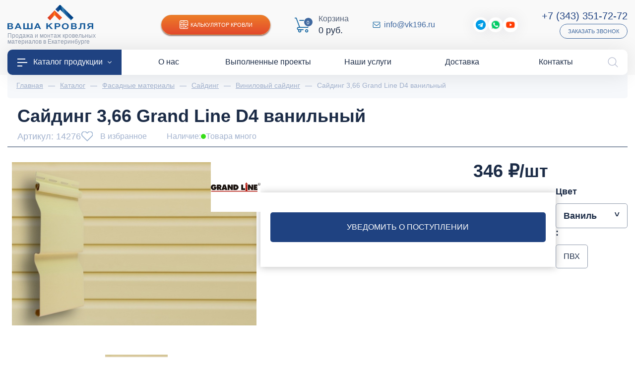

--- FILE ---
content_type: text/html; charset=utf-8
request_url: https://vk196.ru/catalog/sayding-366-grand-line-d4-vanilnyy
body_size: 39475
content:
<!DOCTYPE html>
<html lang="ru">
<head><link href="https://vk196.ru/cache/css/27dd93ecec12c479776ce783e0b31f54.css" rel="stylesheet" type="text/css">

    <meta charset="utf-8" />
    <meta http-equiv="X-UA-Compatible" content="IE=edge">
    <meta name="viewport" content="width=device-width, initial-scale=1">
<link rel="stylesheet" href="https://vk196.ru/cache/css/8d3d6d58b6d03a8ea1f18cb204b88b30.css" type="text/css" media="screen" title="stylesheet" charset="utf-8">
<meta name="robots" content="all">
<link rel="alternate" type="application/rss+xml" title="RSS" href="https://vk196.ru/news/rss/">
<link rel="alternate" type="application/rss+xml" title="RSS" href="https://vk196.ru/clauses/rss/"><title>Купить Сайдинг 3,66 Grand Line D4 ванильный в Екатеринбурге в интернет-магазине Ваша Кровля | доступные цены</title>
<meta charset="utf-8">
<meta content="Russian" name="language">
<meta content="DIAFAN.CMS https://www.diafan.ru/" name="author">
<meta http-equiv="Content-Type" content="text/html; charset=utf-8">
<meta name="description" content="Продажа Сайдинг 3,66 Grand Line D4 ванильный дешево по доступной стоимости в Екатеринбурге с доставкой. Все подробные описания характеристики, цены и сертификаты.">
<meta name="keywords" content="Сайдинг 3,66 Grand Line D4 ванильный, Ваша Кровля, Екатеринбург, строительство, ремонт, благоустройство, монтаж, дома, низкие цены, купить, интернет-магазин, каталог, заказать онлайн, расчет, доставка"><script>(function(w, c){(w[c]=w[c]||[]).push(function(){new zTracker({"id":"5822cf07cadc8e7c36a274d9c3663c1915492","metrics":{"metrika":"32658030"}});});})(window, "zTrackerCallbacks");</script>
<script async id="zd_ct_phone_script" src="https://my.novofon.com/js/ct_phone.min.js"></script>
    <link rel="icon" href="https://vk196.ru/favicon.png" type="image/png">
    <link href="https://vk196.ru/cache/css/2d1e2bbb2d37e902dd5234be9aef1f15.css" rel="stylesheet" type="text/css">
    <link rel="stylesheet" href="https://vk196.ru/custom/my/js/slick/slick.css" type="text/css" />
    <link rel="stylesheet" href="https://vk196.ru/custom/my/js/slick/slick-theme.css" type="text/css" />
    <link href="https://vk196.ru/custom/my/fonts/museo/museo.css" rel="preload" as="style" crossorigin="anonymous" />
    <meta name="theme-color" content="#1f4281"/>
    <meta name="apple-mobile-web-app-status-bar-style" content="#1f4281">
    <script type="text/javascript">
        let recaptchaApi = 'https://www.google.com/recaptcha/api.js?render=6LdfzmYgAAAAAIs0_ZL9y1yitV2-ni4dkfHBYnjq';
    </script>
    <script src="//code.jivo.ru/widget/WexEdGvIYq" async></script>
</head>
<body>
<div class="page-box">
<header class="header">
    <div class="d-flex flex-column-reverse flex-lg-column">
        <div class="header-top">
            <div class="wrapper">
                <div class="container-fluid">
                    <div class="d-flex flex-column flex-xl-row align-items-center">
                        <div class="header-top-left">
                            <div class="header-bottom-bars d-block d-lg-none">
                                <img src="" data-src="/custom/my/img/icons/icon-bars-white.png" class="lazyload" /></div>
                            <div class="header-bottom-logo">
                                <a href="/">
                                    <img class="llignore" alt="Ваша кровля"
                                         src="https://vk196.ru/custom/my/img/logo.png" /></a>
                                <div class="header-bottom-slogan">Продажа и монтаж кровельных материалов в Екатеринбурге</div>
                            </div>
                            <div class="d-block d-lg-none"><img class="invisible llignore" src="https://vk196.ru/custom/my/img/icons/icon-bars-white.png" /></div>
                        </div>
                        <div class="header-top-right d-flex flex-wrap align-items-center justify-content-center justify-content-md-between">
                            <div class="header-top-calc">
                                <a href="https://vk196.ru/kalkulyator-krovli" class="d-flex align-items-center justify-content-center"><img class="lazyload lazyload" data-src="/custom/my/img/icons/icon-calc-white.png" src="" />Калькулятор кровли</a>
                            </div>
                            <div class="header-bottom-cart">
                                <div id="show_cart" class="js_show_cart"><div class="header-cart d-flex align-items-center">
    <div class="header-cart-count">
        <img class="llignore" src="https://vk196.ru/custom/my/img/icons/icon-cart-blue.png" />
        <i>0</i>
    </div>
    <div class="header-cart-info d-none d-md-block">
        <p>
            Корзина
        </p>
        <em>
            0&nbsp;руб.        </em>
    </div>
    </div>
</div>
                            </div>
                            <div class="header-top-mail d-flex align-items-center mr-lg-5">
                                <img class="lazyload lazyload" data-src="/custom/my/img/icons/icon-mail-blue.png" src="" />
                                <a href="mailto:info@vk196.ru">info@vk196.ru</a>
                            </div>
                            <div class="header-top-social d-none d-md-flex align-items-center">
                                <a target="_blank" class="sslink2" href="https://t.me/vasha_krovlya"><img src="" data-src="/custom/my/img/icons/icon-telegram.png" class="lazyload" /><i>Telegram</i></a>
<a target="_blank" class="sslink2 goal" data-goal="wa" href="https://wa.me/79221810186"><img src="" data-src="/custom/my/img/icons/icon-whatsapp.png" class="lazyload" /><i>WhatsApp</i></a>
<a target="_blank" class="sslink2" href="https://www.youtube.com/channel/UCcicFDxFoXviFi_GxcbTh9w "><img src="" data-src="/custom/my/img/youtube-play-23.png" class="lazyload" /><i>YouTube</i></a>
                            </div>
                            <div class="header-top-phone-block d-flex flex-column align-items-center align-items-md-end">
                                <div class="header-top-phone">
                                    <em class="d-block">
                                        <a href="tel:+73433517272" class="zphone">+7 (343) 351-72-72</a>
                                    </em>
                                </div>
                                <div class="header-top-recall">
                                    <a href="javascript:;" data-src="#modalRecall" data-fancybox class="d-flex align-items-center">Заказать звонок</a>
                                </div>
                            </div>
                        </div>
                    </div>
                </div>
            </div>
        </div>
    </div>
    <div class="header-menu">
        <div class="wrapper">
            <div class="container-fluid">
                <div class="header-menu-content">
                    <ul class="d-flex align-items-center justify-content-between">
                        <li class="header-menu-catalog"><a href="https://vk196.ru/catalog"><img src="" data-src="/custom/my/img/icons/icon-bars-white.png" class="lazyload" />Каталог продукции<i></i></a></li>
                        <li><a href="https://vk196.ru/o-kompanii"><span class="menu-image"></span><span class="menu-title">О нас</span></a></li><li><a href="https://vk196.ru/vypolnennye-proekty"><span class="menu-image"></span><span class="menu-title">Выполненные проекты</span></a></li><li><a href="https://vk196.ru/nashi-uslugi"><span class="menu-image"></span><span class="menu-title">Наши услуги</span></a></li><li><a href="https://vk196.ru/dostavka"><span class="menu-image"></span><span class="menu-title">Доставка</span></a></li><li><a href="https://vk196.ru/kontakty"><span class="menu-image"></span><span class="menu-title">Контакты</span></a></li>
                    </ul>
                    <div class="header-search">
                        <button class="header-search-btn">
                            <img width="21" height="21" alt="Поиск по сайту" src="" data-src="/custom/my/img/icons/icon-lupa-gray.png" class="lazyload" />
                            <img width="21" height="21" alt="Поиск по сайту" src="" data-src="/custom/my/img/icons/icon-close-gray.png" class="lazyload" />
                        </button>
                        <div class="header-search-form" style="display: none;">
                            <div class="search-block">
    <form action="https://vk196.ru/search" method="get">
        <input type="hidden" name="module" value="search" />
        <div class="search-block-field">
            <input type="text" name="searchword" value="" placeholder="Поиск..." />
            <button type="submit"></button>
        </div>
            </form>
</div>
                        </div>
                    </div>
                </div>
            </div>
        </div>
    </div>
<div class="header__catalog-menu">
    <div class="container">
        <ul class="header__list">
                                                        <li class="header__list-item has-children">
                    <a href="https://vk196.ru/catalog/krovlya" class="header__list-link">
                        <div class="image">
                            <img class="lazyload wcExtraLazy noLazyLoad" alt="Кровля" data-src="/userfls/menu/large/10/99575_krovlya.png" src="" />
                        </div>
                        <div class="links">
                            <div class="links-h">
                                Кровля                            </div>
                        </div>
                    </a>
                                            <div class="header__list-sub">
                                                            <div class="header__list-sub-group">
                                                                        <div class="header__list-sub-h">
                                                                                    <a href="https://vk196.ru/catalog/metallocherepitsa">Металлочерепица</a>
                                                                            </div>
                                                                        </div>
                                                            <div class="header__list-sub-group">
                                                                        <div class="header__list-sub-h">
                                                                                    <a href="https://vk196.ru/catalog/profnastil">Профнастил</a>
                                                                            </div>
                                                                        </div>
                                                            <div class="header__list-sub-group">
                                                                        <div class="header__list-sub-h">
                                                                                    <a href="https://vk196.ru/catalog/krovlya/gibkaya-cherepitsa">Гибкая черепица</a>
                                                                            </div>
                                                                        </div>
                                                            <div class="header__list-sub-group">
                                                                        <div class="header__list-sub-h">
                                                                                    <a href="https://vk196.ru/catalog/krovlya/naturalnaya-cherepitsa">Натуральная черепица</a>
                                                                            </div>
                                                                        </div>
                                                            <div class="header__list-sub-group">
                                                                        <div class="header__list-sub-h">
                                                                                    <a href="https://vk196.ru/catalog/krovlya/rulonnye-materialy">Рулонная кровля</a>
                                                                            </div>
                                                                        </div>
                                                            <div class="header__list-sub-group">
                                                                        <div class="header__list-sub-h">
                                                                                    <a href="https://vk196.ru/catalog/krovlya/keramicheskaya-cherepitsa">Керамическая черепица</a>
                                                                            </div>
                                                                        </div>
                                                            <div class="header__list-sub-group">
                                                                        <div class="header__list-sub-h">
                                                                                    <a href="https://vk196.ru/catalog/krovlya/kompozitnaya-cherepitsa">Композитная черепица</a>
                                                                            </div>
                                                                        </div>
                                                            <div class="header__list-sub-group">
                                                                        <div class="header__list-sub-h">
                                                                                    <a href="https://vk196.ru/catalog/krovlya/faltsevaya-krovlya">Фальцевая кровля</a>
                                                                            </div>
                                                                        </div>
                                                            <div class="header__list-sub-group">
                                                                        <div class="header__list-sub-h">
                                                                                    <a href="https://vk196.ru/catalog/krovlya/ondulin">Ондулин</a>
                                                                            </div>
                                                                        </div>
                                                            <div class="header__list-sub-group">
                                                                        <div class="header__list-sub-h">
                                                                                    <a href="https://vk196.ru/catalog/krovlya/elementy-bezopasnosti-krovli">Элементы безопасности</a>
                                                                            </div>
                                                                        </div>
                                                            <div class="header__list-sub-group">
                                                                        <div class="header__list-sub-h">
                                                                                    <a href="https://vk196.ru/catalog/krovlya/dobornye-elementy">Доборные элементы кровли</a>
                                                                            </div>
                                                                        </div>
                                                    </div>
                </li>
                                            <li class="header__list-item has-children">
                    <a href="https://vk196.ru/catalog/vodostochnye-sistemy" class="header__list-link">
                        <div class="image">
                            <img class="lazyload wcExtraLazy noLazyLoad" alt="Водосток" data-src="/userfls/menu/large/10/99613_vodostochnaya-sistema.png" src="" />
                        </div>
                        <div class="links">
                            <div class="links-h">
                                Водосток                            </div>
                        </div>
                    </a>
                                            <div class="header__list-sub">
                                                            <div class="header__list-sub-group">
                                                                        <div class="header__list-sub-h">
                                                                                    <a href="https://vk196.ru/catalog/vodostochnye-sistemy/metallicheskie">Металлические водосточные системы</a>
                                                                            </div>
                                                                        </div>
                                                            <div class="header__list-sub-group">
                                                                        <div class="header__list-sub-h">
                                                                                    <a href="https://vk196.ru/catalog/vodostochnye-sistemy/plastikovye">Пластиковые водосточные системы</a>
                                                                            </div>
                                                                        </div>
                                                            <div class="header__list-sub-group">
                                                                        <div class="header__list-sub-h">
                                                                                    <a href="https://vk196.ru/catalog/vodostochnye-sistemy/troynik">Тройники для водосточной труб</a>
                                                                            </div>
                                                                        </div>
                                                            <div class="header__list-sub-group">
                                                                        <div class="header__list-sub-h">
                                                                                    <a href="https://vk196.ru/catalog/vodostochnye-sistemy/otvod">Отвод водостока</a>
                                                                            </div>
                                                                        </div>
                                                            <div class="header__list-sub-group">
                                                                        <div class="header__list-sub-h">
                                                                                    <a href="https://vk196.ru/catalog/vodostochnye-sistemy/soedinitel-trubi">Соединитель трубы</a>
                                                                            </div>
                                                                        </div>
                                                            <div class="header__list-sub-group">
                                                                        <div class="header__list-sub-h">
                                                                                    <a href="https://vk196.ru/catalog/vodostochnye-sistemy/truba">Водосточная труба</a>
                                                                            </div>
                                                                        </div>
                                                            <div class="header__list-sub-group">
                                                                        <div class="header__list-sub-h">
                                                                                    <a href="https://vk196.ru/catalog/vodostochnye-sistemy/soedinitel-zheloba">Соединитель желоба</a>
                                                                            </div>
                                                                        </div>
                                                            <div class="header__list-sub-group">
                                                                        <div class="header__list-sub-h">
                                                                                    <a href="https://vk196.ru/catalog/vodostochnye-sistemy/ugol-zheloba">Угол желоба</a>
                                                                            </div>
                                                                        </div>
                                                            <div class="header__list-sub-group">
                                                                        <div class="header__list-sub-h">
                                                                                    <a href="https://vk196.ru/catalog/vodostochnye-sistemy/kryuk-krepleniya-zheloba">Крюк желоба</a>
                                                                            </div>
                                                                        </div>
                                                            <div class="header__list-sub-group">
                                                                        <div class="header__list-sub-h">
                                                                                    <a href="https://vk196.ru/catalog/vodostochnye-sistemy/aksessuary-dla-vodostoka">Аксессуары для водостока</a>
                                                                            </div>
                                                                        </div>
                                                            <div class="header__list-sub-group">
                                                                        <div class="header__list-sub-h">
                                                                                    <a href="https://vk196.ru/catalog/vodostochnye-sistemy/homut-kronshteyn">Хомут для трубы</a>
                                                                            </div>
                                                                        </div>
                                                            <div class="header__list-sub-group">
                                                                        <div class="header__list-sub-h">
                                                                                    <a href="https://vk196.ru/catalog/vodostochnye-sistemy/voronka">Водосборная воронка</a>
                                                                            </div>
                                                                        </div>
                                                            <div class="header__list-sub-group">
                                                                        <div class="header__list-sub-h">
                                                                                    <a href="https://vk196.ru/catalog/blagoustroystvo/drenazhnye-sistemy">Дренажные системы</a>
                                                                            </div>
                                                                        </div>
                                                    </div>
                </li>
                                            <li class="header__list-item active current has-children">
                    <a href="https://vk196.ru/catalog/fasad" class="header__list-link">
                        <div class="image">
                            <img class="lazyload wcExtraLazy noLazyLoad" alt="Фасад" data-src="/userfls/menu/large/10/99568_fasadnye-paneli.png" src="" />
                        </div>
                        <div class="links">
                            <div class="links-h">
                                Фасад                            </div>
                        </div>
                    </a>
                                            <div class="header__list-sub">
                                                            <div class="header__list-sub-group">
                                                                        <div class="header__list-sub-h">
                                                                                    <a href="https://vk196.ru/catalog/fasad/sayding">Сайдинг</a>
                                                                            </div>
                                                                            <ul>
                                                                                                                                            <li class="active"><a href="https://vk196.ru/catalog/fasad/sayding/vinilovyy">Виниловый</a></li>
                                                                                                                                            <li><a href="https://vk196.ru/catalog/fasad/sayding/metallosayding">Металлический</a></li>
                                                                                                                                            <li><a href="https://vk196.ru/catalog/fasad/sayding/fibrotsementnyy">Фиброцементный</a></li>
                                                                                    </ul>
                                                                        </div>
                                                            <div class="header__list-sub-group">
                                                                        <div class="header__list-sub-h">
                                                                                    <a href="https://vk196.ru/catalog/fasad/profil-volnovoy">Профиль волновой</a>
                                                                            </div>
                                                                        </div>
                                                            <div class="header__list-sub-group">
                                                                        <div class="header__list-sub-h">
                                                                                    <a href="https://vk196.ru/catalog/fasadnye-paneli">Фасадные панели</a>
                                                                            </div>
                                                                        </div>
                                                            <div class="header__list-sub-group">
                                                                        <div class="header__list-sub-h">
                                                                                    <a href="https://vk196.ru/catalog/fasad/stenovoy-proflist">Стеновой профлист</a>
                                                                            </div>
                                                                        </div>
                                                            <div class="header__list-sub-group">
                                                                        <div class="header__list-sub-h">
                                                                                    <a href="https://vk196.ru/catalog/fasad/fasadnaya-plitka">Фасадная плитка</a>
                                                                            </div>
                                                                        </div>
                                                            <div class="header__list-sub-group">
                                                                        <div class="header__list-sub-h">
                                                                                    <a href="https://vk196.ru/catalog/ehlementi-krovli/sofity">Софиты для кровли</a>
                                                                            </div>
                                                                            <ul>
                                                                                                                                            <li><a href="https://vk196.ru/catalog/ehlementi-krovli/sofity/perforirovannyy">Перфорированные</a></li>
                                                                                                                                            <li><a href="https://vk196.ru/catalog/ehlementi-krovli/sofity/bez-perforatsii">Без перфорации</a></li>
                                                                                                                                            <li><a href="https://vk196.ru/catalog/ehlementi-krovli/sofity/grand-line">Grand Line</a></li>
                                                                                                                                            <li><a href="https://vk196.ru/catalog/ehlementi-krovli/sofity/docke">Docke</a></li>
                                                                                                                                            <li><a href="https://vk196.ru/catalog/ehlementi-krovli/sofity/aquasystem">Аквасистем</a></li>
                                                                                    </ul>
                                                                        </div>
                                                            <div class="header__list-sub-group">
                                                                        <div class="header__list-sub-h">
                                                                                    <a href="https://vk196.ru/catalog/fasad/termopaneli">Термопанели</a>
                                                                            </div>
                                                                            <ul>
                                                                                                                                            <li><a href="https://vk196.ru/catalog/fasad/termopaneli/polifasad">Полифасад</a></li>
                                                                                                                                            <li><a href="https://vk196.ru/catalog/fasad/termopaneli/unipan">Unipan</a></li>
                                                                                                                                            <li><a href="https://vk196.ru/catalog/fasad/termopaneli/costune">Costune</a></li>
                                                                                    </ul>
                                                                        </div>
                                                            <div class="header__list-sub-group">
                                                                        <div class="header__list-sub-h">
                                                                                    <a href="https://vk196.ru/catalog/fasad/komplektuyuschie">Доборные элементы</a>
                                                                            </div>
                                                                        </div>
                                                            <div class="header__list-sub-group">
                                                                        <div class="header__list-sub-h">
                                                                                    <a href="https://vk196.ru/catalog/fasad/podsistema-dlya-ventiliruemogo-fasada">Подсистема для фасада</a>
                                                                            </div>
                                                                        </div>
                                                    </div>
                </li>
                                            <li class="header__list-item has-children">
                    <a href="https://vk196.ru/catalog/mansardnye-okna" class="header__list-link">
                        <div class="image">
                            <img class="lazyload wcExtraLazy noLazyLoad" alt="Мансардные окна" data-src="/userfls/menu/large/10/99572_mansardnye-okna.png" src="" />
                        </div>
                        <div class="links">
                            <div class="links-h">
                                Мансардные окна                            </div>
                        </div>
                    </a>
                                            <div class="header__list-sub">
                                                            <div class="header__list-sub-group">
                                                                        <div class="header__list-sub-h">
                                                                                    <a href="https://vk196.ru/catalog/mansardnye-okna">По бренду</a>
                                                                            </div>
                                                                            <ul>
                                                                                                                                            <li><a href="https://vk196.ru/catalog/mansardnye-okna/fakro">Fakro</a></li>
                                                                                                                                            <li><a href="https://vk196.ru/catalog/mansardnye-okna/velux">Velux</a></li>
                                                                                    </ul>
                                                                        </div>
                                                            <div class="header__list-sub-group">
                                                                        <div class="header__list-sub-h">
                                                                                    <a href="https://vk196.ru/catalog/mansardnye-okna/aksessuary-dlya-montazha">Оклады для мансардных окно</a>
                                                                            </div>
                                                                        </div>
                                                            <div class="header__list-sub-group">
                                                                        <div class="header__list-sub-h">
                                                                                    <a href="https://vk196.ru/catalog/mansardnye-okna/okna-lyuki">Окна-люки для выхода на крышу</a>
                                                                            </div>
                                                                        </div>
                                                            <div class="header__list-sub-group">
                                                                        <div class="header__list-sub-h">
                                                                                    <a href="https://vk196.ru/catalog/mansardnye-okna/avariynye-vykhody">Авайриные выходы</a>
                                                                            </div>
                                                                        </div>
                                                            <div class="header__list-sub-group">
                                                                        <div class="header__list-sub-h">
                                                                                    <a href="https://vk196.ru/catalog/mansardnye-okna/karniznoe">Карнизы для мансардных окон</a>
                                                                            </div>
                                                                        </div>
                                                            <div class="header__list-sub-group">
                                                                        <div class="header__list-sub-h">
                                                                                    <a href="https://vk196.ru/catalog/mansardnye-okna/shtory">Шторы на мансардные окна</a>
                                                                            </div>
                                                                        </div>
                                                            <div class="header__list-sub-group">
                                                                        <div class="header__list-sub-h">
                                                                                    <a href="https://vk196.ru/catalog/mansardnye-okna/zhalyuzi">Жалюзи на мансардных окон</a>
                                                                            </div>
                                                                        </div>
                                                            <div class="header__list-sub-group">
                                                                        <div class="header__list-sub-h">
                                                                                    <a href="https://vk196.ru/catalog/mansardnye-okna/moskitnye-setki">Москитные сетки</a>
                                                                            </div>
                                                                        </div>
                                                    </div>
                </li>
                                            <li class="header__list-item has-children">
                    <a href="https://vk196.ru/catalog/zabor" class="header__list-link">
                        <div class="image">
                            <img class="lazyload wcExtraLazy noLazyLoad" alt="Ограждения" data-src="/userfls/menu/large/10/99571_zabor.png" src="" />
                        </div>
                        <div class="links">
                            <div class="links-h">
                                Ограждения                            </div>
                        </div>
                    </a>
                                            <div class="header__list-sub">
                                                            <div class="header__list-sub-group">
                                                                        <div class="header__list-sub-h">
                                                                                    <a href="https://vk196.ru/catalog/zabor/profnastil">Забор из профнастила</a>
                                                                            </div>
                                                                        </div>
                                                            <div class="header__list-sub-group">
                                                                        <div class="header__list-sub-h">
                                                                                    <a href="https://vk196.ru/catalog/zabor/zabor-zhalyuzi">Забор жалюзи</a>
                                                                            </div>
                                                                        </div>
                                                            <div class="header__list-sub-group">
                                                                        <div class="header__list-sub-h">
                                                                                    <a href="https://vk196.ru/catalog/zabor/shtaketnik-metallicheskiy">Штакетник</a>
                                                                            </div>
                                                                        </div>
                                                            <div class="header__list-sub-group">
                                                                        <div class="header__list-sub-h">
                                                                                    <a href="https://vk196.ru/catalog/zabor/modulnye-ograzhdeniya">Модульные ограждения</a>
                                                                            </div>
                                                                        </div>
                                                            <div class="header__list-sub-group">
                                                                        <div class="header__list-sub-h">
                                                                                    <a href="https://vk196.ru/catalog/zabor/panelnye-ograzhdeniya">Панельные 3D ограждения Grand Line</a>
                                                                            </div>
                                                                        </div>
                                                            <div class="header__list-sub-group">
                                                                        <div class="header__list-sub-h">
                                                                                    <a href="https://vk196.ru/catalog/zabor/vremennye-ograzhdeniya">Временные ограждения Grand Line</a>
                                                                            </div>
                                                                        </div>
                                                            <div class="header__list-sub-group">
                                                                        <div class="header__list-sub-h">
                                                                                    <a href="https://vk196.ru/catalog/zabor/parapetnye-kryshki">Парапетные крышки</a>
                                                                            </div>
                                                                        </div>
                                                            <div class="header__list-sub-group">
                                                                        <div class="header__list-sub-h">
                                                                                    <a href="https://vk196.ru/catalog/zabor/planki-p-obraznye-zabornye">Планки П-образные</a>
                                                                            </div>
                                                                        </div>
                                                            <div class="header__list-sub-group">
                                                                        <div class="header__list-sub-h">
                                                                                    <a href="https://vk196.ru/catalog/zabor/komplektuyuschie-dlya-zabora">Комплектующие для забора</a>
                                                                            </div>
                                                                        </div>
                                                    </div>
                </li>
                                            <li class="header__list-item has-children">
                    <a href="https://vk196.ru/catalog/cherdachnye-lestnitsy" class="header__list-link">
                        <div class="image">
                            <img class="lazyload wcExtraLazy noLazyLoad" alt="Чердачные лестницы" data-src="/userfls/menu/large/10/99600_cherdachnye-lestnitsy.png" src="" />
                        </div>
                        <div class="links">
                            <div class="links-h">
                                Чердачные лестницы                            </div>
                        </div>
                    </a>
                                            <div class="header__list-sub">
                                                            <div class="header__list-sub-group">
                                                                        <div class="header__list-sub-h">
                                                                                    <a href="https://vk196.ru/catalog/cherdachnye-lestnitsy/fakro">Fakro</a>
                                                                            </div>
                                                                        </div>
                                                            <div class="header__list-sub-group">
                                                                        <div class="header__list-sub-h">
                                                                                    <a href="https://vk196.ru/catalog/cherdachnye-lestnitsy/docke">Docke</a>
                                                                            </div>
                                                                        </div>
                                                            <div class="header__list-sub-group">
                                                                        <div class="header__list-sub-h">
                                                                                    <a href="https://vk196.ru/catalog/cherdachnye-lestnitsy/oman">Oman</a>
                                                                            </div>
                                                                        </div>
                                                            <div class="header__list-sub-group">
                                                                        <div class="header__list-sub-h">
                                                                                    <a href="https://vk196.ru/catalog/cherdachnye-lestnitsy/derevyannye">Деревянные</a>
                                                                            </div>
                                                                        </div>
                                                            <div class="header__list-sub-group">
                                                                        <div class="header__list-sub-h">
                                                                                    <a href="https://vk196.ru/catalog/cherdachnye-lestnitsy/metallicheskie">Металлические</a>
                                                                            </div>
                                                                        </div>
                                                            <div class="header__list-sub-group">
                                                                        <div class="header__list-sub-h">
                                                                                    <a href="https://vk196.ru/catalog/cherdachnye-lestnitsy/uteplennye-thermo">Утепленные Thermo</a>
                                                                            </div>
                                                                        </div>
                                                            <div class="header__list-sub-group">
                                                                        <div class="header__list-sub-h">
                                                                                    <a href="https://vk196.ru/catalog/cherdachnye-lestnitsy/nozhnichnye">Ножничного типа</a>
                                                                            </div>
                                                                        </div>
                                                    </div>
                </li>
                                            <li class="header__list-item has-children">
                    <a href="https://vk196.ru/catalog/ventilacia" class="header__list-link">
                        <div class="image">
                            <img class="lazyload wcExtraLazy noLazyLoad" alt="Вентиляция" data-src="/userfls/menu/large/12/118527_ventilyatsiya.png" src="" />
                        </div>
                        <div class="links">
                            <div class="links-h">
                                Вентиляция                            </div>
                        </div>
                    </a>
                                            <div class="header__list-sub">
                                                            <div class="header__list-sub-group">
                                                                        <div class="header__list-sub-h">
                                                                                    <a href="https://vk196.ru/catalog/ventilacia/krovli">Вентиляция кровли</a>
                                                                            </div>
                                                                            <ul>
                                                                                                                                            <li><a href="https://vk196.ru/catalog/ventilacia/krovli/deflektory-alipay">Alipai дефлекторы</a></li>
                                                                                                                                            <li><a href="https://vk196.ru/catalog/ventilacia/krovli/aeratory-ktv">KTV Кровельные вентили</a></li>
                                                                                                                                            <li><a href="https://vk196.ru/catalog/ventilacia/krovli/konkovyy-ventil">Коньковые вентили</a></li>
                                                                                    </ul>
                                                                        </div>
                                                            <div class="header__list-sub-group">
                                                                        <div class="header__list-sub-h">
                                                                                    <a href="https://vk196.ru/catalog/ventilacia/ventilyatory">Вентиляторы</a>
                                                                            </div>
                                                                            <ul>
                                                                                                                                            <li><a href="https://vk196.ru/catalog/ventilacia/ventilyatory/flow-ventilyatory">FLOW вентиляторы</a></li>
                                                                                                                                            <li><a href="https://vk196.ru/catalog/ventilacia/ventilyatory/s-ventilyatory">S-вентиляторы</a></li>
                                                                                                                                            <li><a href="https://vk196.ru/catalog/ventilacia/ventilyatory/p-ventilyatory">P-вентиляторы</a></li>
                                                                                                                                            <li><a href="k196.ru/catalog/ventilacia/ventilyatory/regulyatory">Регуляторы</a></li>
                                                                                    </ul>
                                                                        </div>
                                                            <div class="header__list-sub-group">
                                                                        <div class="header__list-sub-h">
                                                                                    <a href="https://vk196.ru/catalog/ventilacia/ventilyatsionnye-vykhody">Вентиляционные выходы</a>
                                                                            </div>
                                                                            <ul>
                                                                                                                                            <li><a href="https://vk196.ru/catalog/ventilacia/ventilyatsionnye-vykhody/kolpaki-flow">FLOW колпаки</a></li>
                                                                                                                                            <li><a href="https://vk196.ru/catalog/ventilacia/ventilyatsionnye-vykhody/kolpak-110-160">Колпаки 110, 160</a></li>
                                                                                                                                            <li><a href="https://vk196.ru/catalog/ventilacia/ventilyatsionnye-vykhody/vykhod-kanalizatsii">Выход канализации</a></li>
                                                                                                                                            <li><a href="https://vk196.ru/catalog/ventilacia/ventilyatsionnye-vykhody/s-ventilyatsionnye-vykhody">S-вент. выходы</a></li>
                                                                                                                                            <li><a href="https://vk196.ru/catalog/ventilacia/ventilyatsionnye-vykhody/flow-ventilyatsionnye-vykhody">FLOW-вент. выходы</a></li>
                                                                                                                                            <li><a href="https://vk196.ru/catalog/ventilacia/ventilyatsionnye-vykhody/p-ventilyatsionnye-vykhody">P-вент. выходы</a></li>
                                                                                                                                            <li><a href="https://vk196.ru/">Вент. выходы Viotto</a></li>
                                                                                                                                            <li><a href="https://vk196.ru/catalog/ventilacia/ventilyatsionnye-vykhody/krovent">Вент. выходы Krovent</a></li>
                                                                                    </ul>
                                                                        </div>
                                                            <div class="header__list-sub-group">
                                                                        <div class="header__list-sub-h">
                                                                                    <a href="https://vk196.ru/catalog/ventilacia/prokhodnye-elementy">Проходные элементы</a>
                                                                            </div>
                                                                            <ul>
                                                                                                                                            <li><a href="https://vk196.ru/catalog/ventilacia/prokhodnye-elementy/dlya-bitumnoy-krovli">Для битумной кровли</a></li>
                                                                                                                                            <li><a href="https://vk196.ru/catalog/ventilacia/prokhodnye-elementy/dlya-metallicheskikh-krovel">Для металлических кровель</a></li>
                                                                                                                                            <li><a href="https://vk196.ru/catalog/ventilacia/prokhodnye-elementy/dlya-naturalnoy-cherepitsy">Для натуральной черепицы</a></li>
                                                                                    </ul>
                                                                        </div>
                                                            <div class="header__list-sub-group">
                                                                        <div class="header__list-sub-h">
                                                                                    <a href="https://vk196.ru/catalog/ventilacia/pritochnaya-ventilyatsiya">Приточная вентиляция</a>
                                                                            </div>
                                                                            <ul>
                                                                                                                                            <li><a href="https://vk196.ru/catalog/ventilacia/pritochnaya-ventilyatsiya/pritochnye-ventili">Приточные вентили</a></li>
                                                                                                                                            <li><a href="https://vk196.ru/catalog/ventilacia/pritochnaya-ventilyatsiya/pritochnye-elementy">Приточные элементы</a></li>
                                                                                                                                            <li><a href="https://vk196.ru/catalog/ventilacia/pritochnaya-ventilyatsiya/ventilyatsionnye-reshetki">Вентиляционные решетки</a></li>
                                                                                                                                            <li><a href="https://vk196.ru/catalog/ventilacia/pritochnaya-ventilyatsiya/setki-ventilyatsionnoy-reshetki">Сетки вентиляционной решетки</a></li>
                                                                                                                                            <li><a href="https://vk196.ru/catalog/ventilacia/pritochnaya-ventilyatsiya/flantsy-ventilyatsionnoy-reshetki">Фланцы вентиляционной решетки</a></li>
                                                                                    </ul>
                                                                        </div>
                                                            <div class="header__list-sub-group">
                                                                        <div class="header__list-sub-h">
                                                                                    <a href="https://vk196.ru/catalog/ventilacia/tsokolnye-deflektory">Цокольные дефлекторы</a>
                                                                            </div>
                                                                        </div>
                                                            <div class="header__list-sub-group">
                                                                        <div class="header__list-sub-h">
                                                                                    <a href="https://vk196.ru/catalog/ventilacia/kukhonnye-vytyazhki">Кухонные вытяжки</a>
                                                                            </div>
                                                                        </div>
                                                            <div class="header__list-sub-group">
                                                                        <div class="header__list-sub-h">
                                                                                    <a href="https://vk196.ru/catalog/ventilacia/uplotniteli">Уплотнители</a>
                                                                            </div>
                                                                        </div>
                                                            <div class="header__list-sub-group">
                                                                        <div class="header__list-sub-h">
                                                                                    <a href="https://vk196.ru/catalog/ventilacia/krovelnye-lyuki">Кровельные люки</a>
                                                                            </div>
                                                                        </div>
                                                    </div>
                </li>
                                            <li class="header__list-item has-children">
                    <a href="https://vk196.ru/catalog/uteplenie-i-izolyatsiya" class="header__list-link">
                        <div class="image">
                            <img class="lazyload wcExtraLazy noLazyLoad" alt="Изоляционные материалы" data-src="/userfls/menu/large/10/99573_uteplenie-i-izolyatsiya.png" src="" />
                        </div>
                        <div class="links">
                            <div class="links-h">
                                Изоляционные материалы                            </div>
                        </div>
                    </a>
                                            <div class="header__list-sub">
                                                            <div class="header__list-sub-group">
                                                                        <div class="header__list-sub-h">
                                                                                    <a href="https://vk196.ru/catalog/uteplenie-i-izolyatsiya/uteplitel">Утеплители</a>
                                                                            </div>
                                                                            <ul>
                                                                                                                                            <li><a href="https://vk196.ru/catalog/uteplenie-i-izolyatsiya/uteplitel/dlya-krovli">Для кровли</a></li>
                                                                                                                                            <li><a href="https://vk196.ru/catalog/uteplenie-i-izolyatsiya/uteplitel/dlya-tsokolya">Для цоколя</a></li>
                                                                                                                                            <li><a href="https://vk196.ru/catalog/uteplenie-i-izolyatsiya/uteplitel/dlya-fasada">Для фасада</a></li>
                                                                                                                                            <li><a href="https://vk196.ru/catalog/uteplenie-i-izolyatsiya/uteplitel/dlya-mezhetazhnogo-perekrytiya">Для перекрытия</a></li>
                                                                                    </ul>
                                                                        </div>
                                                            <div class="header__list-sub-group">
                                                                        <div class="header__list-sub-h">
                                                                                    <a href="https://vk196.ru/catalog/uteplenie-i-izolyatsiya/mdvp-myagkaya-drevesnovoloknistaya-plita">МДВП </a>
                                                                            </div>
                                                                        </div>
                                                            <div class="header__list-sub-group">
                                                                        <div class="header__list-sub-h">
                                                                                    <a href="https://vk196.ru/catalog/uteplenie-i-izolyatsiya/gidroizolyatsiya">Паро-гидроизоляции</a>
                                                                            </div>
                                                                            <ul>
                                                                                                                                            <li><a href="https://vk196.ru/catalog/uteplenie-i-izolyatsiya/gidroizolyatsiya/paroizolyatsiya">Пароизоляция</a></li>
                                                                                    </ul>
                                                                        </div>
                                                            <div class="header__list-sub-group">
                                                                        <div class="header__list-sub-h">
                                                                                    <a href="https://vk196.ru/catalog/uteplenie-i-izolyatsiya/profilirivannie-membrani">Профилированная мембрана</a>
                                                                            </div>
                                                                            <ul>
                                                                                                                                            <li><a href="https://vk196.ru/catalog/catalog/uteplenie-i-izolyatsiya/profilirivannie-membrani/planter">Planter</a></li>
                                                                                                                                            <li><a href="https://vk196.ru/catalog/uteplenie-i-izolyatsiya/profilirivannie-membrani/tefond">Tefond</a></li>
                                                                                                                                            <li><a href="https://vk196.ru/catalog/uteplenie-i-izolyatsiya/profilirivannie-membrani/izostud">Izostud</a></li>
                                                                                    </ul>
                                                                        </div>
                                                            <div class="header__list-sub-group">
                                                                        <div class="header__list-sub-h">
                                                                                    <a href="https://vk196.ru/catalog/uteplenie-i-izolyatsiya/pena-montazhnay">Пена монтажная</a>
                                                                            </div>
                                                                            <ul>
                                                                                                                                            <li><a href="k196.ru/catalog/uteplenie-i-izolyatsiya/pena-montazhnaya/tekhnonikol">Технониколь</a></li>
                                                                                                                                            <li><a href="https://vk196.ru/catalog/uteplenie-i-izolyatsiya/pena-montazhnaya/grand-line">Grand Linе</a></li>
                                                                                    </ul>
                                                                        </div>
                                                            <div class="header__list-sub-group">
                                                                        <div class="header__list-sub-h">
                                                                                    <a href="https://vk196.ru/catalog/uteplenie-i-izolyatsiya/germetiki">Кровельный герметик</a>
                                                                            </div>
                                                                            <ul>
                                                                                                                                            <li><a href="https://vk196.ru/catalog/uteplenie-i-izolyatsiya/germetiki/soudal">Soudal</a></li>
                                                                                                                                            <li><a href="https://vk196.ru/catalog/uteplenie-i-izolyatsiya/germetiki/tytan">Tytan</a></li>
                                                                                                                                            <li><a href="https://vk196.ru/catalog/uteplenie-i-izolyatsiya/germetiki/grand-line">Grand Line</a></li>
                                                                                    </ul>
                                                                        </div>
                                                            <div class="header__list-sub-group">
                                                                        <div class="header__list-sub-h">
                                                                                    <a href="https://vk196.ru/catalog/uteplenie-i-izolyatsiya/germetiziruyuschie-lenty">Герметизирующие ленты</a>
                                                                            </div>
                                                                            <ul>
                                                                                                                                            <li><a href="https://vk196.ru/catalog/uteplenie-i-izolyatsiya/germetiziruyuschie-lenty/nicoband">Nicoband</a></li>
                                                                                                                                            <li><a href="https://vk196.ru/catalog/uteplenie-i-izolyatsiya/germetiziruyuschie-lenty/tytan">Tytan</a></li>
                                                                                    </ul>
                                                                        </div>
                                                            <div class="header__list-sub-group">
                                                                        <div class="header__list-sub-h">
                                                                                    <a href="https://vk196.ru/catalog/uteplenie-i-izolyatsiya/bitumnye-materialy">Битумные материалы</a>
                                                                            </div>
                                                                        </div>
                                                            <div class="header__list-sub-group">
                                                                        <div class="header__list-sub-h">
                                                                                    <a href="https://vk196.ru/catalog/uteplenie-i-izolyatsiya/master-flash">Кровельные проходки Master Flash</a>
                                                                            </div>
                                                                        </div>
                                                    </div>
                </li>
                                            <li class="header__list-item has-children">
                    <a href="https://vk196.ru/catalog/ehlementi-krovli" class="header__list-link">
                        <div class="image">
                            <img class="lazyload wcExtraLazy noLazyLoad" alt="Комплектующие" data-src="/userfls/menu/large/10/99596_komplektuyuschie.png" src="" />
                        </div>
                        <div class="links">
                            <div class="links-h">
                                Комплектующие                            </div>
                        </div>
                    </a>
                                            <div class="header__list-sub">
                                                            <div class="header__list-sub-group">
                                                                        <div class="header__list-sub-h">
                                                                                    <a href="https://vk196.ru/catalog/krovlya/elementy-bezopasnosti-krovli">Элементы безопасности кровли</a>
                                                                            </div>
                                                                        </div>
                                                            <div class="header__list-sub-group">
                                                                        <div class="header__list-sub-h">
                                                                                    <a href="https://vk196.ru/catalog/ehlementi-krovli/kozhukh-na-trubu">Кожух на трубу</a>
                                                                            </div>
                                                                        </div>
                                                            <div class="header__list-sub-group">
                                                                        <div class="header__list-sub-h">
                                                                                    <a href="https://vk196.ru/catalog/ehlementi-krovli/kozyrki-krovent-iz-polikarbonata">Козырьки Krovent</a>
                                                                            </div>
                                                                        </div>
                                                            <div class="header__list-sub-group">
                                                                        <div class="header__list-sub-h">
                                                                                    <a href="https://vk196.ru/catalog/ehlementi-krovli/antiseptik-i-ognebiozaschita-drevesiny">Антисептик и огнебиозащита</a>
                                                                            </div>
                                                                        </div>
                                                            <div class="header__list-sub-group">
                                                                        <div class="header__list-sub-h">
                                                                                    <a href="https://vk196.ru/catalog/ehlementi-krovli/dymniki-flyugarka">Дымники (флюгарка)</a>
                                                                            </div>
                                                                        </div>
                                                            <div class="header__list-sub-group">
                                                                        <div class="header__list-sub-h">
                                                                                    <a href="https://vk196.ru/catalog/ehlementi-krovli/flyugery-duck--dog">Флюгеры Duck &amp; Dog</a>
                                                                            </div>
                                                                        </div>
                                                            <div class="header__list-sub-group">
                                                                        <div class="header__list-sub-h">
                                                                                    <a href="https://vk196.ru/catalog/ehlementi-krovli/sofity">Софиты</a>
                                                                            </div>
                                                                        </div>
                                                    </div>
                </li>
                                            <li class="header__list-item has-children">
                    <a href="https://vk196.ru/catalog/blagoustroystvo" class="header__list-link">
                        <div class="image">
                            <img class="lazyload wcExtraLazy noLazyLoad" alt="Благоустройство" data-src="/userfls/menu/large/11/109620_blagoustroystvo.jpg" src="" />
                        </div>
                        <div class="links">
                            <div class="links-h">
                                Благоустройство                            </div>
                        </div>
                    </a>
                                            <div class="header__list-sub">
                                                            <div class="header__list-sub-group">
                                                                        <div class="header__list-sub-h">
                                                                                    <a href="https://vk196.ru/catalog/blagoustroystvo/terrasnaya-doska">Террасная доска</a>
                                                                            </div>
                                                                            <ul>
                                                                                                                                            <li><a href="https://vk196.ru/catalog/terrasnaya-doska/grand-line">Grand Line</a></li>
                                                                                                                                            <li><a href="https://vk196.ru/catalog/terrasnaya-doska/masterdeck">MasterDeck</a></li>
                                                                                                                                            <li><a href="https://vk196.ru/catalog/blagoustroystvo/terrasnaya-doska/komplektuyuschie">Комплектующие</a></li>
                                                                                                                                            <li><a href="https://vk196.ru/catalog/terrasnaya-doska/cm-decking">CM Decking</a></li>
                                                                                    </ul>
                                                                        </div>
                                                            <div class="header__list-sub-group">
                                                                        <div class="header__list-sub-h">
                                                                                    <a href="https://vk196.ru/catalog/blagoustroystvo/trotuarnaya-plitka">Тротуарная плитка</a>
                                                                            </div>
                                                                        </div>
                                                            <div class="header__list-sub-group">
                                                                        <div class="header__list-sub-h">
                                                                                    <a href="https://vk196.ru/catalog/blagoustroystvo/drenazhnye-sistemy">Дренажные системы</a>
                                                                            </div>
                                                                            <ul>
                                                                                                                                            <li><a href="https://vk196.ru/catalog/blagoustroystvo/drenazhnye-sistemy/gidrolica">Gidrolica</a></li>
                                                                                                                                            <li><a href="https://vk196.ru/catalog/blagoustroystvo/drenazhnye-sistemy/aquastok">Aquastok</a></li>
                                                                                    </ul>
                                                                        </div>
                                                    </div>
                </li>
                                            <li class="header__list-item">
                    <a href="https://vk196.ru/catalog/steny" class="header__list-link">
                        <div class="image">
                            <img class="lazyload wcExtraLazy noLazyLoad" alt="Стены" data-src="/userfls/menu/large/14/132114_steny.jpg" src="" />
                        </div>
                        <div class="links">
                            <div class="links-h">
                                Стены                            </div>
                        </div>
                    </a>
                </li>
                    </ul>
    </div>
</div>
    <div class="header-catalog">
        <div class="wrapper">
            <div class="container-fluid">
                <div class="header-catalog-content">
                    <ul class="level0"><li class="has-children opened"><a href="https://vk196.ru/catalog/krovlya"><span class="menu-image"></span><span class="menu-title">Кровля</span></a><i class="menu-dropdown"></i><ul class="level1"><li><a href="https://vk196.ru/catalog/metallocherepitsa"><span class="menu-image"></span><span class="menu-title">Металлочерепица</span></a></li><li><a href="https://vk196.ru/catalog/krovlya/gibkaya-cherepitsa"><span class="menu-image"></span><span class="menu-title">Гибкая черепица (мягкая кровля)</span></a></li><li><a href="https://vk196.ru/catalog/krovlya/naturalnaya-cherepitsa"><span class="menu-image"></span><span class="menu-title">Натуральная черепица</span></a></li><li><a href="https://vk196.ru/catalog/krovlya/keramicheskaya-cherepitsa"><span class="menu-image"></span><span class="menu-title">Керамическая черепица Braas</span></a></li><li><a href="https://vk196.ru/catalog/krovlya/faltsevaya-krovlya"><span class="menu-image"></span><span class="menu-title">Фальцевая кровля</span></a></li><li><a href="https://vk196.ru/catalog/krovlya/kompozitnaya-cherepitsa"><span class="menu-image"></span><span class="menu-title">Композитная черепица</span></a></li><li><a href="https://vk196.ru/catalog/krovlya/ondulin"><span class="menu-image"></span><span class="menu-title">Черпица Ондулин</span></a></li><li><a href="https://vk196.ru/catalog/profnastil"><span class="menu-image"></span><span class="menu-title">Профнастил для кровли</span></a></li><li><a href="https://vk196.ru/catalog/krovlya/rulonnye-materialy"><span class="menu-image"></span><span class="menu-title">Рулонная кровля</span></a></li></ul></li><li class="has-children opened"><a href="https://vk196.ru/catalog/vodostochnye-sistemy"><span class="menu-image"></span><span class="menu-title">Водостоки для крыши</span></a><i class="menu-dropdown"></i><ul class="level1"><li><a href="https://vk196.ru/catalog/vodostochnye-sistemy/metallicheskie"><span class="menu-image"></span><span class="menu-title">Металлические водосточные системы</span></a></li><li><a href="https://vk196.ru/catalog/vodostochnye-sistemy/plastikovye"><span class="menu-image"></span><span class="menu-title">Пластиковые водосточные системы</span></a></li><li><a href="https://vk196.ru/catalog/vodostochnye-sistemy/troynik"><span class="menu-image"></span><span class="menu-title">Тройники для водосточной труб</span></a></li><li><a href="https://vk196.ru/catalog/vodostochnye-sistemy/otvod"><span class="menu-image"></span><span class="menu-title">Отвод водостока</span></a></li><li><a href="https://vk196.ru/catalog/vodostochnye-sistemy/soedinitel-trubi"><span class="menu-image"></span><span class="menu-title">Соединитель трубы</span></a></li><li><a href="https://vk196.ru/catalog/vodostochnye-sistemy/truba"><span class="menu-image"></span><span class="menu-title">Водосточная труба</span></a></li><li><a href="https://vk196.ru/catalog/vodostochnye-sistemy/soedinitel-zheloba"><span class="menu-image"></span><span class="menu-title">Соединитель желоба</span></a></li><li><a href="https://vk196.ru/catalog/vodostochnye-sistemy/ugol-zheloba"><span class="menu-image"></span><span class="menu-title">Угол желоба</span></a></li><li><a href="https://vk196.ru/catalog/vodostochnye-sistemy/kryuk-krepleniya-zheloba"><span class="menu-image"></span><span class="menu-title">Крюк желоба</span></a></li><li><a href="https://vk196.ru/catalog/vodostochnye-sistemy/aksessuary-dla-vodostoka"><span class="menu-image"></span><span class="menu-title">Аксессуары для водостока</span></a></li><li><a href="https://vk196.ru/catalog/vodostochnye-sistemy/homut-kronshteyn"><span class="menu-image"></span><span class="menu-title">Хомут для трубы</span></a></li><li><a href="https://vk196.ru/catalog/vodostochnye-sistemy/voronka"><span class="menu-image"></span><span class="menu-title">Водосборная воронка</span></a></li><li><a href="https://vk196.ru/catalog/blagoustroystvo/drenazhnye-sistemy"><span class="menu-image"></span><span class="menu-title">Дренажные системы</span></a></li></ul></li><li class="has-children opened"><a href="https://vk196.ru/catalog/fasad"><span class="menu-image"></span><span class="menu-title">Фасадные материалы</span></a><i class="menu-dropdown"></i><ul class="level1"><li><a href="https://vk196.ru/catalog/fasad/profil-volnovoy"><span class="menu-image"><img alt="Профиль волновой" class="lazyload lazyload" data-src="/userfls/menu/large/14/139870_profil-volnovoy.png" width="285" height="300" src=""></span><span class="menu-title">Профиль волновой</span></a></li><li><a href="https://vk196.ru/catalog/fasad/stenovoy-proflist"><span class="menu-image"><img alt="Стеновой профлист" class="lazyload lazyload" data-src="/userfls/menu/large/14/139871_stenovoy-proflist.png" width="285" height="300" src=""></span><span class="menu-title">Стеновой профлист</span></a></li><li><a href="https://vk196.ru/catalog/fasad/sayding"><span class="menu-image"></span><span class="menu-title">Сайдинг</span></a></li><li><a href="https://vk196.ru/catalog/fasadnye-paneli"><span class="menu-image"></span><span class="menu-title">Фасадные панели</span></a></li><li><a href="https://vk196.ru/catalog/fasad/fasadnaya-plitka"><span class="menu-image"></span><span class="menu-title">Фасадная плитка</span></a></li><li><a href="https://vk196.ru/catalog/fasad/termopaneli"><span class="menu-image"></span><span class="menu-title">Фасадные термопанели</span></a></li></ul></li><li class="opened"><a href="https://vk196.ru/catalog/mansardnye-okna"><span class="menu-image"></span><span class="menu-title">Мансардные окна</span></a></li><li class="has-children opened"><a href="https://vk196.ru/catalog/zabor"><span class="menu-image"></span><span class="menu-title">Ограждение</span></a><i class="menu-dropdown"></i><ul class="level1"><li><a href="https://vk196.ru/catalog/zabor/profnastil"><span class="menu-image"></span><span class="menu-title">Профнастил для забора</span></a></li><li><a href="https://vk196.ru/catalog/zabor/zabor-zhalyuzi"><span class="menu-image"></span><span class="menu-title">Забор Жалюзи Grand Line</span></a></li><li><a href="https://vk196.ru/catalog/zabor/shtaketnik-metallicheskiy"><span class="menu-image"></span><span class="menu-title">Металлический штакетник в Екатеринбурге</span></a></li><li><a href="https://vk196.ru/catalog/zabor/modulnye-ograzhdeniya"><span class="menu-image"></span><span class="menu-title">Модульные ограждения</span></a></li><li><a href="https://vk196.ru/catalog/zabor/panelnye-ograzhdeniya"><span class="menu-image"></span><span class="menu-title">Панельные 3D ограждения Grand Line</span></a></li><li><a href="https://vk196.ru/catalog/zabor/vremennye-ograzhdeniya"><span class="menu-image"></span><span class="menu-title">Временные ограждения Grand Line</span></a></li><li><a href="https://vk196.ru/catalog/zabor/parapetnye-kryshki"><span class="menu-image"></span><span class="menu-title">Парапетные крышки</span></a></li><li><a href="https://vk196.ru/catalog/zabor/planki-p-obraznye-zabornye"><span class="menu-image"></span><span class="menu-title">Планки П-образные заборные</span></a></li></ul></li><li class="opened"><a href="https://vk196.ru/catalog/cherdachnye-lestnitsy"><span class="menu-image"></span><span class="menu-title">Чердачные лестницы</span></a></li><li class="opened"><a href="https://vk196.ru/catalog/ventilacia"><span class="menu-image"></span><span class="menu-title">Вентиляция</span></a></li><li class="opened"><a href="https://vk196.ru/catalog/uteplenie-i-izolyatsiya"><span class="menu-image"></span><span class="menu-title">Изоляционные материалы</span></a></li><li class="opened"><a href="https://vk196.ru/catalog/ehlementi-krovli"><span class="menu-image"></span><span class="menu-title">Комплектующие</span></a></li><li class="opened"><a href="https://vk196.ru/catalog/steny"><span class="menu-image"></span><span class="menu-title">Стены</span></a></li><li class="opened"><a href="https://vk196.ru/catalog/blagoustroystvo"><span class="menu-image"></span><span class="menu-title">Благоустройство</span></a></li></ul>
                </div>
            </div>
        </div>
    </div>
</header>
<div class="breadcrumbs"><div class="wrapper"><div class="container-fluid"><div itemscope="" itemtype="http://schema.org/BreadcrumbList" id="breadcrumbs" class="d-flex flex-wrap align-items-center"><span itemscope="" itemprop="itemListElement" itemtype="http://schema.org/ListItem"><a itemprop="item" href="https://vk196.ru/"><span itemprop="name">Главная</span><meta itemprop="position" content="1"></a><span class="breadcrumbs-separator">&mdash;</span></span> <span itemscope="" itemprop="itemListElement" itemtype="http://schema.org/ListItem"><a itemprop="item" href="https://vk196.ru/catalog"><span itemprop="name">Каталог</span><meta itemprop="position" content="2"></a><span class="breadcrumbs-separator">&mdash;</span></span> <span itemscope="" itemprop="itemListElement" itemtype="http://schema.org/ListItem"><a itemprop="item" href="https://vk196.ru/catalog/fasad"><span itemprop="name">Фасадные материалы</span><meta itemprop="position" content="3"></a><span class="breadcrumbs-separator">&mdash;</span></span> <span itemscope="" itemprop="itemListElement" itemtype="http://schema.org/ListItem"><a itemprop="item" href="https://vk196.ru/catalog/fasad/sayding"><span itemprop="name">Сайдинг</span><meta itemprop="position" content="4"></a><span class="breadcrumbs-separator">&mdash;</span></span> <span itemscope="" itemprop="itemListElement" itemtype="http://schema.org/ListItem"><a itemprop="item" href="https://vk196.ru/catalog/fasad/sayding/vinilovyy"><span itemprop="name">Виниловый сайдинг</span><meta itemprop="position" content="5"></a><span class="breadcrumbs-separator">&mdash;</span></span> <span itemscope="" itemprop="itemListElement" itemtype="http://schema.org/ListItem"><span itemprop="item"><span itemprop="name">Сайдинг 3,66 Grand Line D4 ванильный</span><meta itemprop="position" content="6"></a></span></div></div></div></div>
<div class="wcfl">
    <div class="page-content card">
    <div class="wrapper">
        <div class="container-fluid c-container">
            <div class="single-product js_shop_id js_shop shop shop_id">
                <div class="card-top">
                    <h1 class="card-name">Сайдинг 3,66 Grand Line D4 ванильный</h2>
                    <div class="card_article_and_btns">
                            <div class="card-article">
                                                                                        Артикул: 14276                                                    </div>
                    <a href="#" class="js_shop_wishlist shop_wishlist shop-like card-favorite card-favorite-desctop"><img src="" alt="" data-src="/custom/my/wc/img/favorite.png" class="lazyload"> <span>В избранное</span></a>
                        <div class="good_status gs0"><span class="gs_text">Наличие: </span><span class="gs_icon"></span><span class="gs_text">Товара много</span></div>                     </div>
                </div>
                <div class="card-top-mob">
                    <div class="card-availability card-availability-mob">
                                            </div>
                </div>
                <div class="card-wrapper">
                    <div class="card-photos-wrapper">
                        <div class="label-brand"><img src="" data-src="/userfls/img_params/img_318_714.png" class="lazyload"></div>
                        <div class="card-photos">
                                                                    		                                        <a href="https://vk196.ru/userfls/shop/large/11/108445_sayding-366-grand-line-d4-vanilny.webp"  data-fancybox="itemImage14276"><img alt="Сайдинг 3,66 Grand Line D4 ванильный" src="" data-src="/userfls/shop/item_id/11/108445_sayding-366-grand-line-d4-vanilny.jpg" class="lazyload" /></a>
                        </div>
                                                            <div class="card-photos-nav">
                                        		                                            <div class="card-photos-nav-item" data-index="0" data-link="https://vk196.ru//">
		                                                <img src="" alt="Сайдинг 3,66 Grand Line D4 ванильный" data-src="/userfls/shop/preview/11/108445_sayding-366-grand-line-d4-vanilny.jpg" class="lazyload">
		                                            </div>
                                </div>
                    </div>
                    <div class="card-info">
<form method="post" action="" class="js_shop_form shop_form ajax">
<input type="hidden" name="good_id" value="14276">
<input type="hidden" name="module" value="shop">
<input type="hidden" name="action" value="buy"><div class="card-info-top">
<div class="card-availability card-availability-desctop"></div><div class="card-info-top-left">
							<a href="#" class="js_shop_wishlist shop_wishlist shop-like card-favorite card-favorite-mob"><img src="" alt="" data-src="/custom/my/wc/img/favorite.png" class="lazyload"> <span>В избранное</span></a>
						</div>
        <div class="card-cost js_shop_param_price shop_param_price shop-item-price"><div class="card-cost-value">
                <span class="card-cost-value js_shop_price" summ="346.00" format_price_1="2" format_price_2="," format_price_3=" ">346</span> ₽/шт</div> </div>
    </div>
    <div class="card-calc-wrapper">
        <div class="to-cart"><button type="button" class="btn btn-buy btn-waitlist">Уведомить о поступлении</button></div>    </div>
    </div>
<div class="waitlist_popup">
    <div class="wrap js_shop_waitlist shop_waitlist" style="position: relative;">
        <div class="shop_waitlist-close"><img src="" data-src="/custom/my/img/icons/icon-close-gray.png" class="lazyload" /></div>
        <div class="shop_waitlist-h">Уведомить о поступлении товара на E-mail:</div>
        <div class="form-group d-flex align-items-center">
            <input class="form-control" type="email" name="mail" value="">
            <input class="btn" type="button" value="Ок" action="wait">
        </div>
        <div class="errors error_waitlist" style="display:none"></div>
    </div></div></form>    <div class="manager_popup">
    <div class="wrap" style="position: relative;">
        <div class="shop_waitlist-close"><img src="" data-src="/custom/my/img/icons/icon-close-gray.png" class="lazyload" /></div>
        <div class="shop_waitlist-h">Уведомить о поступлении товара на E-mail:</div>
        <div class="form-group d-flex align-items-center">
            <input class="form-control" type="email" name="mail" value="">
            <input class="btn" type="button" value="Ок" action="wait">
        </div>
        <div class="errors error_waitlist" style="display:none"></div>
    </div></div>
                        <div class="card-filter product_options">
        <div class="card-filter-item wc-color-filter">
                <div class="card-filter-item-title">Цвет</div>
                <select name="color" class="card-filter-select">
                        <option data-link="" class="card-filter-select-color card-filter-select-color-14150" data-color=",,,0.8" selected='selected'>
                            Ваниль                        </option>
                        <option data-link="https://vk196.ru/catalog/sayding-grand-line-slim-tundra-30-vinilovyy-d4-bereza" class="card-filter-select-color card-filter-select-color-14206" data-color=",,,0.8" >
                            Tundra Береза                        </option>
                        <option data-link="https://vk196.ru/catalog/natural-brus-grand-line-tundra-30-vinilovyy-s7-grab" class="card-filter-select-color card-filter-select-color-14187" data-color=",,,0.8" >
                            Tundra Граб                        </option>
                        <option data-link="https://vk196.ru/catalog/natural-brus-grand-line-tundra-30-vinilovyy-s7-kedr" class="card-filter-select-color card-filter-select-color-14194" data-color=",,,0.8" >
                            Tundra Кедр                        </option>
                        <option data-link="https://vk196.ru/catalog/natural-brus-grand-line-tundra-30-vinilovyy-s7-klen" class="card-filter-select-color card-filter-select-color-14146" data-color=",,,0.8" >
                            Tundra Клен                        </option>
                        <option data-link="https://vk196.ru/catalog/natural-brus-grand-line-tundra-30-vinilovyy-s7-ryabina" class="card-filter-select-color card-filter-select-color-14195" data-color=",,,0.8" >
                            Tundra Рябина                        </option>
                        <option data-link="https://vk196.ru/catalog/sayding-grand-line-slim-tundra-30-vinilovyy-d4-yasen" class="card-filter-select-color card-filter-select-color-14184" data-color=",,,0.8" >
                            Tundra Ясень                        </option>
                        <option data-link="https://vk196.ru/catalog/natural-brus-30-grand-line-s7-akrilovyy-grafit-asa" class="card-filter-select-color card-filter-select-color-14193" data-color="71,74,81,0.8" >
                            АСА Графит                        </option>
                        <option data-link="https://vk196.ru/catalog/akrilovyy-sayding-asa-36-grand-line-d44-temnyy-dub" class="card-filter-select-color card-filter-select-color-14160" data-color=",,,0.8" >
                            АСА Темный дуб                        </option>
                        <option data-link="https://vk196.ru/catalog/sayding-grand-line-slim-30-vinilovyy-d4-bezhevyy" class="card-filter-select-color card-filter-select-color-14147" data-color="248,233,181,0.8" >
                            Бежевый                        </option>
                        <option data-link="https://vk196.ru/catalog/sayding-grand-line-slim-30-vinilovyy-d4-belyy" class="card-filter-select-color card-filter-select-color-14144" data-color="255,255,255,0.8" >
                            Белый                        </option>
                        <option data-link="https://vk196.ru/catalog/sayding-27-grand-line-vanilnyy" class="card-filter-select-color card-filter-select-color-14273" data-color="255,250,230,0.8" >
                            Ванильный                        </option>
                        <option data-link="https://vk196.ru/catalog/sayding-grand-line-slim-30-vinilovyy-d4-goluboy" class="card-filter-select-color card-filter-select-color-14177" data-color="182,219,255,0.8" >
                            Голубой                        </option>
                        <option data-link="https://vk196.ru/catalog/sayding-grand-line-slim-30-vinilovyy-d4-zolotoy-pesok" class="card-filter-select-color card-filter-select-color-14145" data-color="255,245,174,0.8" >
                            Золотой песок                        </option>
                        <option data-link="https://vk196.ru/catalog/sayding-grand-line-slim-30-vinilovyy-d4-karamelnyy" class="card-filter-select-color card-filter-select-color-14175" data-color=",,,0.8" >
                            Карамельный                        </option>
                        <option data-link="https://vk196.ru/catalog/sayding-grand-line-slim-30-vinilovyy-d4-kremovyy" class="card-filter-select-color card-filter-select-color-14167" data-color="222,208,159,0.8" >
                            Кремовый                        </option>
                        <option data-link="https://vk196.ru/catalog/sayding-grand-line-slim-30-vinilovyy-d4-persikovyy" class="card-filter-select-color card-filter-select-color-14165" data-color="255,191,140,0.8" >
                            Персиковый                        </option>
                        <option data-link="https://vk196.ru/catalog/sayding-grand-line-slim-30-vinilovyy-d4-salatovyy" class="card-filter-select-color card-filter-select-color-14153" data-color="157,255,151,0.8" >
                            Салатовый                        </option>
                        <option data-link="https://vk196.ru/catalog/sayding-grand-line-slim-30-vinilovyy-d4-seryy" class="card-filter-select-color card-filter-select-color-14156" data-color="158,160,161,0.8" >
                            Серый                        </option>
                        <option data-link="https://vk196.ru/catalog/sayding-grand-line-slim-30-vinilovyy-d4-slonovaya-kost" class="card-filter-select-color card-filter-select-color-14168" data-color="222,208,159,0.8" >
                            Слоновая кость                        </option>
                        <option data-link="https://vk196.ru/catalog/sayding-grand-line-slim-30-vinilovyy-d4-temno-bezhevyy" class="card-filter-select-color card-filter-select-color-14178" data-color="237,222,155,0.8" >
                            Темно-бежевый                        </option>
                </select>
                    </div>
                <div class="card-filter-item">
                                <div class="card-filter-item-title">:</div>
                    <div class="card_item_param_text_val">ПВХ</div>                    </div>
        <style type="text/css">li.card-filter-select-color-14150:after{ background-color:rgba(,,,0.8);}li.card-filter-select-color-14206:after{ background-color:rgba(,,,0.8);}li.card-filter-select-color-14187:after{ background-color:rgba(,,,0.8);}li.card-filter-select-color-14194:after{ background-color:rgba(,,,0.8);}li.card-filter-select-color-14146:after{ background-color:rgba(,,,0.8);}li.card-filter-select-color-14195:after{ background-color:rgba(,,,0.8);}li.card-filter-select-color-14184:after{ background-color:rgba(,,,0.8);}li.card-filter-select-color-14193:after{ background-color:rgba(71,74,81,0.8);}li.card-filter-select-color-14160:after{ background-color:rgba(,,,0.8);}li.card-filter-select-color-14147:after{ background-color:rgba(248,233,181,0.8);}li.card-filter-select-color-14144:after{ background-color:rgba(255,255,255,0.8);}li.card-filter-select-color-14273:after{ background-color:rgba(255,250,230,0.8);}li.card-filter-select-color-14177:after{ background-color:rgba(182,219,255,0.8);}li.card-filter-select-color-14145:after{ background-color:rgba(255,245,174,0.8);}li.card-filter-select-color-14175:after{ background-color:rgba(,,,0.8);}li.card-filter-select-color-14167:after{ background-color:rgba(222,208,159,0.8);}li.card-filter-select-color-14165:after{ background-color:rgba(255,191,140,0.8);}li.card-filter-select-color-14153:after{ background-color:rgba(157,255,151,0.8);}li.card-filter-select-color-14156:after{ background-color:rgba(158,160,161,0.8);}li.card-filter-select-color-14168:after{ background-color:rgba(222,208,159,0.8);}li.card-filter-select-color-14178:after{ background-color:rgba(237,222,155,0.8);}</style></div>
                    </div>
                </div>
                <div class="card-details tabs">
                    <div class="card-tabs single-product-tabs tabs-content">
                        <ul class="card-tabs-nav">
                            <li class="card-tabs-nav-item active">Описание</li>
                            <li class="card-tabs-nav-item">Характеристики</li>
                            <li class="card-tabs-nav-item">Оплата</li>
                            <li class="card-tabs-nav-item">Доставка</li>
                        </ul>
                        <div class="card-tabs-content tab-content  active">
                            <div class="card-details-drop-btn">Описание</div>
                            <div class="card-desc card-details-drop">
                                <div class="card-desc-wc">
                                    <div class="card-desc-text">
	                                    <p>Сайдинг 3,66 Grand Line D4 ванильный можно купить в компании Ваша Кровля с доставкой или самовывозом в Екатеринбурге. Оформить заказ можно на сайте: для этого добавьте товар в корзину, выберете количество товара, способ доставки, желаемый способ оплаты и контактные данные. Мы получим вашу заявку и в рабочее время созвонимся для уточнения данных и подтверждения покупки.</p>
<p>Также, вы можете сформировать запрос и отправить его на почту <a href="mailto:info@vk196.ru">info@vk196.ru</a> или по телефону <a href="tel:+73432882806" class="zphone">+7 (343) 288 28 06</a>. Цена на Сайдинг 3,66 Grand Line D4 ванильный актуальная и обновляется каждый день.</p>                                    </div>
                                </div>
                            </div>
                        </div>
                        <div class="card-tabs-content tab-content">
                            <div class="card-details-drop-btn">Характеристики</div>
                            <div class="card-desc card-details-drop">
                                <div class="card-desc-wc">
                                <div class="id-param-list"><ul class="shop_param__list"><li><span class="shop_param__list-left"><span>Бренд:</span></span><span class="shop_param__list-right"><a href="https://vk196.ru/catalog/fasad/sayding/vinilovyy/grand-line">Grand Line</a></span></li><li><span class="shop_param__list-left"><span>Цвет:</span></span><span class="shop_param__list-right">Ваниль</span></li></ul><ul class="shop_param__list"><li><span class="shop_param__list-left"><span>Высота профиля, мм:</span></span><span class="shop_param__list-right">11</span></li><li><span class="shop_param__list-left"><span>Гарантия:</span></span><span class="shop_param__list-right">50 лет</span></li></ul></div>                                </div>
                            </div>
                        </div>
                        <div class="card-tabs-content tab-content">
                            <div class="card-details-drop-btn">Оплата</div>
                            <div class="card-desc card-details-drop">
                                <div class="card-desc-wc">
                                    <p class="card-desc-text"><ol>
<li><strong>Наличный и безналичный расчет</strong> <br>Внашем офисе действует система наличного и безналичного расчета (МИР, VISA, MASTER CARD).</li>
<li><strong>На расчетный счет</strong> <br>Вы можете произвести оплату, перечислив деньги на наш расчетный счет (все реквизиты предоставляются в счете)</li>
<li><strong>Банковской картой</strong> <br>Для оплаты заказа с помощью банковской карты, Вам необходимо сообщить от этом менеджеру при подтверждение заказа по телефону. На электронную почту Вам будет отправлена ссылка для оплаты заказа Оплата происходит через ПАО СБЕРБАНК с использованием Банковских карт следующих платежных систем: <br><b>МИР VISA Mastercard Worldwide<br></b>Вы будете перенаправлены на платежный шлюз ПАО СБЕРБАНК. Соединение с платежным шлюзом и передача информации осуществляется в защищенном режиме с использованием протокола шифрования SSL. В случае если Ваш банк поддерживает технологию безопасного проведения интернет-платежей Verified By Visa или MasterCard SecureCode для проведения платежа также может потребоваться ввод специального пароля. Настоящий сайт поддерживает 256-битное шифрование. Конфиденциальность сообщаемой персональной информации обеспечивается ПАО СБЕРБАНК. Введенная информация не будет предоставлена третьим лицам за исключением случаев, предусмотренных законодательством РФ. Проведение платежей по банковским картам осуществляется в строгом соответствии с требованиями платежных систем МИР, Visa Int. и MasterCard Europe Sprl&nbsp;<img src="" alt="" title="" width="65" height="19" data-src="/userfls/editor/large/12/118468_mir-logo.png" class="lazyload">&nbsp;<img src="" alt="" title="" width="70" height="23" data-src="/userfls/editor/large/12/118469_visa-logo.png" class="lazyload">&nbsp;<img src="" alt="" title="" width="50" height="30" data-src="/userfls/editor/large/12/118470_mastercard.png" class="lazyload"></li>
<li><strong>Предоплата 50%</strong> <br>Также вы можете оставить предоплату (50% от суммы заказа), а остальную сумму внести ПРИ ПОЛУЧЕНИИ МАТЕРИАЛОВ Оплата на объекте Вы можете оплатить весь материал при получении на объекте, за исключением заказных и специально произведенных позиций(например, металлочерепица и нестандартный изделия из металла). С условием, что объект находится в пределах 30км. от города Екатеринбурга</li>
</ol></p>
                                </div>
                            </div>
                        </div>
                        <div class="card-tabs-content tab-content">
                            <div class="card-details-drop-btn">Доставка</div>
                            <div class="card-desc card-details-drop">
                                <div class="card-desc">
                                    <div class="card-desc-wc">
                                    <p class="card-desc-text"></p>
                                    </div>
                                </div>
                            </div>
                        </div>
                        </div>
                    </div>
                </div>
            </div>
        </div>
    </div>
                <div class="page-block">
    <div class="wrapper">
        <div class="container-fluid">
                            <div class="h3"><b>Возможно вам будет интересно</b></div>
                        <div class="shop-block shop-pane four">
                <div class="js_shop shop-item shop"><div class="shop-item-content"><a class="shop-photo" href="https://vk196.ru/catalog/sayding-grand-line-36-vinilovyy-d44-temno-bezhevyy"><img data-src="https://vk196.ru/custom/my/includes/phpThumb/phpThumb.php?src=%2Fuserfls%2Fshop%2Fitem_list%2F5%2F44968_Sayding-Grand-Line-36-vinilovyy-D44-temno-bezhevyy.jpg&f=webp&q=95&hash=5a0e768e68d5fbd6e4d63abf183b8754" alt="Сайдинг Grand Line 3,6 виниловый D4,4 темно-бежевый" title="Сайдинг Grand Line 3,6 виниловый D4,4 темно-бежевый" image_id="44968" class="lazyload js_shop_img"><div class="shop-photo-labels"></div></a> <div class="shop-item-article"><div class="shop_article">Артикул: 14169</div>
    <div class="good_status gs" data-good_id="14169"><span class="gs_icon"></span><span class="gs_text"></span></div>
    </div><a href="https://vk196.ru/catalog/sayding-grand-line-36-vinilovyy-d44-temno-bezhevyy" class="shop-item-title">Сайдинг Grand Line 3,6 виниловый D4,4 темно-бежевый</a><ul class="shop_param__list"><li><span class="shop_param__list-left"><span>Бренд:</span></span><span class="shop_param__list-right"><a href="https://vk196.ru/catalog/fasad/sayding/vinilovyy/grand-line">Grand Line</a></span></li><li><span class="shop_param__list-left"><span>Толщина, мм:</span></span><span class="shop_param__list-right">1,15</span></li><li><span class="shop_param__list-left"><span>Длина панели рабочая, мм:</span></span><span class="shop_param__list-right">3600</span></li></ul><div class="shop-item-bottom">
    <div class="product__flex product__flex-price">
        <div class="product__flex-item flex-item-price">
                        <div class="shop_param_price shop-item-price">
                <span class="price">522 руб./шт</span>
            </div>
        </div>
    </div>
<form method="post" action="" class="js_shop_form shop_form ajax">
<input type="hidden" name="good_id" value="14169">
<input type="hidden" name="module" value="shop">
<input type="hidden" name="action" value=""><div class="product__flex product__flex-price">
    <div class="product__flex-item flex-item-price product__flex-price-cart" style="">
                <div class="js_shop_param_price shop_param_price shop-item-price"><span class="price">
                <span class="js_shop_price" summ="522.00" format_price_1="2" format_price_2="," format_price_3=" ">522</span> руб./шт</span></div>    </div>
                <div class="cart__count-block">
                <div class="title">Количество:</div>
                <div class="input-number cart__count">
                    <span class="input-number__minus cart__count__minus minus"></span><input type="text" value="1" class="number-input input-number__field" pattern="[0-9]+([\.|,][0-9]+)?" step="any" name="count" /><span class="input-number__plus cart__count__plus plus"></span>
                </div>
                <div class="title">шт</div>
            </div>
    <div class="product__flex-item product__flex-buy">
    <div class="js_shop_buy shop_buy to-cart"><button type="button" aria-label="Купить" class="btn btn-buy" action="buy"><i></i>Купить</button><div class="error" style="display:none;"></div></div>    </div>
    </div>
</form>    </div></div></div><div class="js_shop shop-item shop"><div class="shop-item-content"><a class="shop-photo" href="https://vk196.ru/catalog/fasad/sayding/vinilovyy/sayding-vinilovyy-pod-derevo-docke-lux-monreal-bru47709"><img data-src="https://vk196.ru/custom/my/includes/phpThumb/phpThumb.php?src=%2Fuserfls%2Fshop%2Fitem_list%2F13%2F129959_sayding-vinilovyy-pod-dere.png&f=webp&q=95&hash=c19f798d6950171e874a8613e3066228" alt="Сайдинг виниловый, под дерево, Docke Lux, Монреаль, Брус, D6S, Миндаль" title="Сайдинг виниловый, под дерево, Docke Lux, Монреаль, Брус, D6S, Миндаль" image_id="129959" class="lazyload js_shop_img"><div class="shop-photo-labels"></div></a> <div class="shop-item-article"><div></div>
    <div class="good_status gs" data-good_id="47709"><span class="gs_icon"></span><span class="gs_text"></span></div>
    </div><a href="https://vk196.ru/catalog/fasad/sayding/vinilovyy/sayding-vinilovyy-pod-derevo-docke-lux-monreal-bru47709" class="shop-item-title">Сайдинг виниловый, под дерево, Docke Lux, Монреаль, Брус, D6S, Миндаль</a><ul class="shop_param__list"><li><span class="shop_param__list-left"><span>Бренд:</span></span><span class="shop_param__list-right"><a href="https://vk196.ru/catalog/fasad/sayding/vinilovyy/docke">Docke</a></span></li><li><span class="shop_param__list-left"><span>Толщина, мм:</span></span><span class="shop_param__list-right">1,2</span></li><li><span class="shop_param__list-left"><span>Длина панели рабочая, мм:</span></span><span class="shop_param__list-right">3600</span></li></ul><div class="shop-item-bottom">
    <div class="product__flex product__flex-price">
        <div class="product__flex-item flex-item-price">
                        <div class="shop_param_price shop-item-price">
                <span class="price">840,48 руб./шт</span>
            </div>
        </div>
    </div>
<form method="post" action="" class="js_shop_form shop_form ajax">
<input type="hidden" name="good_id" value="47709">
<input type="hidden" name="module" value="shop">
<input type="hidden" name="action" value=""><div class="product__flex product__flex-price">
    <div class="product__flex-item flex-item-price product__flex-price-cart" style="">
                <div class="js_shop_param_price shop_param_price shop-item-price"><span class="price">
                <span class="js_shop_price" summ="840.48" format_price_1="2" format_price_2="," format_price_3=" ">840,48</span> руб./шт</span></div>    </div>
                <div class="cart__count-block">
                <div class="title">Количество:</div>
                <div class="input-number cart__count">
                    <span class="input-number__minus cart__count__minus minus"></span><input type="text" value="1" class="number-input input-number__field" pattern="[0-9]+([\.|,][0-9]+)?" step="any" name="count" /><span class="input-number__plus cart__count__plus plus"></span>
                </div>
                <div class="title">шт</div>
            </div>
    <div class="product__flex-item product__flex-buy">
    <div class="js_shop_buy shop_buy to-cart"><button type="button" aria-label="Купить" class="btn btn-buy" action="buy"><i></i>Купить</button><div class="error" style="display:none;"></div></div>    </div>
    </div>
</form>    </div></div></div><div class="js_shop shop-item shop"><div class="shop-item-content"><a class="shop-photo" href="https://vk196.ru/catalog/sayding-grand-line-slim-30-vinilovyy-d4-belyy"><img data-src="https://vk196.ru/custom/my/includes/phpThumb/phpThumb.php?src=%2Fuserfls%2Fshop%2Fitem_list%2F5%2F44943_Sayding-Grand-Line-slim-30-vinilovyy-D4-belyy.jpg&f=webp&q=95&hash=14d697a0818d87b9c62a693840b94ec6" alt="Сайдинг Grand Line (slim) 3,0 виниловый D4 белый" title="Сайдинг Grand Line (slim) 3,0 виниловый D4 белый" image_id="44943" class="lazyload js_shop_img"><div class="shop-photo-labels"></div></a> <div class="shop-item-article"><div class="shop_article">Артикул: 14144</div>
    <div class="good_status gs" data-good_id="14144"><span class="gs_icon"></span><span class="gs_text"></span></div>
    </div><a href="https://vk196.ru/catalog/sayding-grand-line-slim-30-vinilovyy-d4-belyy" class="shop-item-title">Сайдинг Grand Line (slim) 3,0 виниловый D4 белый</a><ul class="shop_param__list"><li><span class="shop_param__list-left"><span>Бренд:</span></span><span class="shop_param__list-right"><a href="https://vk196.ru/catalog/fasad/sayding/vinilovyy/grand-line">Grand Line</a></span></li><li><span class="shop_param__list-left"><span>Толщина, мм:</span></span><span class="shop_param__list-right">1</span></li><li><span class="shop_param__list-left"><span>Длина панели рабочая, мм:</span></span><span class="shop_param__list-right">3000</span></li></ul><div class="shop-item-bottom">
    <div class="product__flex product__flex-price">
        <div class="product__flex-item flex-item-price">
                        <div class="shop_param_price shop-item-price">
                <span class="price">251 руб./шт</span>
            </div>
        </div>
    </div>
<form method="post" action="" class="js_shop_form shop_form ajax">
<input type="hidden" name="good_id" value="14144">
<input type="hidden" name="module" value="shop">
<input type="hidden" name="action" value=""><div class="product__flex product__flex-price">
    <div class="product__flex-item flex-item-price product__flex-price-cart" style="">
                <div class="js_shop_param_price shop_param_price shop-item-price"><span class="price">
                <span class="js_shop_price" summ="251.00" format_price_1="2" format_price_2="," format_price_3=" ">251</span> руб./шт</span></div>    </div>
                <div class="cart__count-block">
                <div class="title">Количество:</div>
                <div class="input-number cart__count">
                    <span class="input-number__minus cart__count__minus minus"></span><input type="text" value="1" class="number-input input-number__field" pattern="[0-9]+([\.|,][0-9]+)?" step="any" name="count" /><span class="input-number__plus cart__count__plus plus"></span>
                </div>
                <div class="title">шт</div>
            </div>
    <div class="product__flex-item product__flex-buy">
    <div class="js_shop_buy shop_buy to-cart"><button type="button" aria-label="Купить" class="btn btn-buy" action="buy"><i></i>Купить</button><div class="error" style="display:none;"></div></div>    </div>
    </div>
</form>    </div></div></div><div class="js_shop shop-item shop"><div class="shop-item-content"><a class="shop-photo" href="https://vk196.ru/catalog/sayding-grand-line-36-vinilovyy-d44-karamelnyy"><img data-src="https://vk196.ru/custom/my/includes/phpThumb/phpThumb.php?src=%2Fuserfls%2Fshop%2Fitem_list%2F5%2F44956_Sayding-Grand-Line-36-vinilovyy-D44-karamelnyy.jpg&f=webp&q=95&hash=5a616f6b761691da7fc3a55619c41185" alt="Сайдинг Grand Line 3,6 виниловый D4,4 карамельный" title="Сайдинг Grand Line 3,6 виниловый D4,4 карамельный" image_id="44956" class="lazyload js_shop_img"><div class="shop-photo-labels"></div></a> <div class="shop-item-article"><div class="shop_article">Артикул: 14157</div>
    <div class="good_status gs" data-good_id="14157"><span class="gs_icon"></span><span class="gs_text"></span></div>
    </div><a href="https://vk196.ru/catalog/sayding-grand-line-36-vinilovyy-d44-karamelnyy" class="shop-item-title">Сайдинг Grand Line 3,6 виниловый D4,4 карамельный</a><ul class="shop_param__list"><li><span class="shop_param__list-left"><span>Бренд:</span></span><span class="shop_param__list-right"><a href="https://vk196.ru/catalog/fasad/sayding/vinilovyy/grand-line">Grand Line</a></span></li><li><span class="shop_param__list-left"><span>Толщина, мм:</span></span><span class="shop_param__list-right">1,15</span></li><li><span class="shop_param__list-left"><span>Длина панели рабочая, мм:</span></span><span class="shop_param__list-right">3600</span></li></ul><div class="shop-item-bottom">
    <div class="product__flex product__flex-price">
        <div class="product__flex-item flex-item-price">
                        <div class="shop_param_price shop-item-price">
                <span class="price">522 руб./шт</span>
            </div>
        </div>
    </div>
<form method="post" action="" class="js_shop_form shop_form ajax">
<input type="hidden" name="good_id" value="14157">
<input type="hidden" name="module" value="shop">
<input type="hidden" name="action" value=""><div class="product__flex product__flex-price">
    <div class="product__flex-item flex-item-price product__flex-price-cart" style="">
                <div class="js_shop_param_price shop_param_price shop-item-price"><span class="price">
                <span class="js_shop_price" summ="522.00" format_price_1="2" format_price_2="," format_price_3=" ">522</span> руб./шт</span></div>    </div>
                <div class="cart__count-block">
                <div class="title">Количество:</div>
                <div class="input-number cart__count">
                    <span class="input-number__minus cart__count__minus minus"></span><input type="text" value="1" class="number-input input-number__field" pattern="[0-9]+([\.|,][0-9]+)?" step="any" name="count" /><span class="input-number__plus cart__count__plus plus"></span>
                </div>
                <div class="title">шт</div>
            </div>
    <div class="product__flex-item product__flex-buy">
    <div class="js_shop_buy shop_buy to-cart"><button type="button" aria-label="Купить" class="btn btn-buy" action="buy"><i></i>Купить</button><div class="error" style="display:none;"></div></div>    </div>
    </div>
</form>    </div></div></div><div class="waitlist_popup cat_waitlist_popup">
    <div class="wrap js_shop_waitlist shop_waitlist" style="position: relative;">
        <div class="shop_waitlist-close"><img src="" data-src="/custom/my/img/icons/icon-close-gray.png" class="lazyload" /></div>
        <div class="shop_waitlist-h">Уведомить о поступлении товара на E-mail:</div>
        <form method="post" action="" class="js_shop_form shop_form ajax">
            <div class="form-group d-flex align-items-center">
                <input type="hidden" name="good_id" value="">
                <input type="hidden" name="module" value="shop">
                <input type="hidden" name="action" value="wait">
                <input class="form-control" type="email" name="mail" value="">
                <input class="btn" type="button" value="Ок" action="wait">
            </div>
            <div class="errors error_waitlist" style="display:none"></div>
        </form>
    </div></div>            </div>
        </div>
    </div>
</div>
            <div class="page-block">
    <div class="wrapper">
        <div class="container-fluid">
                            <div class="h3"><b>Вам так же потребуется</b></div>
                        <div class="shop-block shop-pane four">
                <div class="js_shop shop-item shop"><div class="shop-item-content"><a class="shop-photo" href="https://vk196.ru/catalog/dymnik-na-trubu-kruglyy-d140-05-quarzit-lite-s-plenkoy-ral-9005-chernyy"><img data-src="https://vk196.ru/custom/my/includes/phpThumb/phpThumb.php?src=%2Fuserfls%2Fshop%2Fitem_list%2F4%2F34295_Metallocherepitsa-kvinta-plyus-045-Drap-RAL-7004-signalnyy-seryy.jpg&f=webp&q=95&hash=e02e1e98e382dd0003c355d7793c24b7" alt="Дымник на трубу круглый d140 0,5 Quarzit lite с пленкой RAL 9005 черный" title="Дымник на трубу круглый d140 0,5 Quarzit lite с пленкой RAL 9005 черный" image_id="63723" class="lazyload js_shop_img"><div class="shop-photo-labels"></div></a> <div class="shop-item-article"><div class="shop_article">Артикул: 23124</div>
    <div class="good_status gs" data-good_id="23124"><span class="gs_icon"></span><span class="gs_text"></span></div>
    </div><a href="https://vk196.ru/catalog/dymnik-na-trubu-kruglyy-d140-05-quarzit-lite-s-plenkoy-ral-9005-chernyy" class="shop-item-title">Дымник на трубу круглый d140 0,5 Quarzit lite с пленкой RAL 9005 черный</a><ul class="shop_param__list"><li><span class="shop_param__list-left"><span>Страна бренд:</span></span><span class="shop_param__list-right">Россия</span></li><li><span class="shop_param__list-left"><span>Покрытие:</span></span><span class="shop_param__list-right">Quarzit lite</span></li><li><span class="shop_param__list-left"><span>Форма:</span></span><span class="shop_param__list-right">Дымник на круглую трубу</span></li></ul><div class="shop-item-bottom">
    <div class="product__flex product__flex-price">
        <div class="product__flex-item flex-item-price">
                            <span class="shop_old_price">
                    <span class="price-old shop_price_value strike">1&nbsp;060</span>
                    <span class="product-sale-percent">-10%</span>
                </span>
                        <div class="shop_param_price shop-item-price">
                <span class="price">954 руб./шт</span>
            </div>
        </div>
    </div>
<form method="post" action="" class="js_shop_form shop_form ajax">
<input type="hidden" name="good_id" value="23124">
<input type="hidden" name="module" value="shop">
<input type="hidden" name="action" value=""><div class="product__flex product__flex-price">
    <div class="product__flex-item flex-item-price product__flex-price-cart" style="">
                <div class="js_shop_param_price shop_param_price shop-item-price"><span class="price"><span class="shop_old_price"><span class="price-old shop_price_value strike">1&nbsp;060 руб.</span></span>
                <span class="js_shop_price" summ="954.00" format_price_1="2" format_price_2="," format_price_3=" ">954</span> руб./шт</span></div>    </div>
                <div class="cart__count-block">
                <div class="title">Количество:</div>
                <div class="input-number cart__count">
                    <span class="input-number__minus cart__count__minus minus"></span><input type="text" value="1" class="number-input input-number__field" pattern="[0-9]+([\.|,][0-9]+)?" step="any" name="count" /><span class="input-number__plus cart__count__plus plus"></span>
                </div>
                <div class="title">шт</div>
            </div>
    <div class="product__flex-item product__flex-buy">
    <div class="js_shop_buy shop_buy to-cart"><button type="button" aria-label="Купить" class="btn btn-buy" action="buy"><i></i>Купить</button><div class="error" style="display:none;"></div></div>    </div>
    </div>
</form>    </div></div></div><div class="js_shop shop-item shop"><div class="shop-item-content"><a class="shop-photo" href="https://vk196.ru/catalog/profnastil/profnastil-s20r-035-zn"><img data-src="https://vk196.ru/custom/my/includes/phpThumb/phpThumb.php?src=%2Fuserfls%2Fshop%2Fitem_list%2F13%2F121468_profnastil-s20r-035-zn.jpg&f=webp&q=95&hash=647029ffe0731cea13687adad3b9de64" alt="Профнастил С20R 0,35 Zn" title="Профнастил С20R 0,35 Zn" image_id="121468" class="lazyload js_shop_img"><div class="shop-photo-labels"></div></a> <div class="shop-item-article"><div></div>
    <div class="good_status gs" data-good_id="45989"><span class="gs_icon"></span><span class="gs_text"></span></div>
    </div><a href="https://vk196.ru/catalog/profnastil/profnastil-s20r-035-zn" class="shop-item-title">Профнастил С20R 0,35 Zn</a><ul class="shop_param__list"><li><span class="shop_param__list-left"><span>Профнастил:</span></span><span class="shop_param__list-right">С20 (R)</span></li><li><span class="shop_param__list-left"><span>Толщина, мм:</span></span><span class="shop_param__list-right">0,35</span></li><li><span class="shop_param__list-left"><span>Покрытие:</span></span><span class="shop_param__list-right">Цинк (Zn)</span></li></ul><div class="shop-item-bottom">
    <div class="product__flex product__flex-price">
        <div class="product__flex-item flex-item-price">
                        <div class="shop_param_price shop-item-price">
                <span class="price">362 руб./м2</span>
            </div>
        </div>
    </div>
<form method="post" action="" class="js_shop_form shop_form ajax">
<input type="hidden" name="good_id" value="45989">
<input type="hidden" name="module" value="shop">
<input type="hidden" name="action" value=""><div class="product__flex product__flex-price">
    <div class="product__flex-item flex-item-price product__flex-price-cart" style="">
                <div class="js_shop_param_price shop_param_price shop-item-price"><span class="price">
                <span class="js_shop_price" summ="362.00" format_price_1="2" format_price_2="," format_price_3=" ">362</span> руб./м2</span></div>    </div>
                <div class="cart__count-block">
                <div class="title">Количество:</div>
                <div class="input-number cart__count">
                    <span class="input-number__minus cart__count__minus minus"></span><input type="text" value="1" class="number-input input-number__field" pattern="[0-9]+([\.|,][0-9]+)?" step="any" name="count" /><span class="input-number__plus cart__count__plus plus"></span>
                </div>
                <div class="title">м2</div>
            </div>
    <div class="product__flex-item product__flex-buy">
    <div class="js_shop_buy shop_buy to-cart"><button type="button" aria-label="Купить" class="btn btn-buy" action="buy"><i></i>Купить</button><div class="error" style="display:none;"></div></div>    </div>
    </div>
</form>    </div></div></div><div class="js_shop shop-item shop"><div class="shop-item-content"><a class="shop-photo" href="https://vk196.ru/catalog/fasad/stenovoy-proflist/profnastil-mp-20x1100-b-normanmp-pe-01-3011-05"><img data-src="https://vk196.ru/custom/my/includes/phpThumb/phpThumb.php?src=%2Fuserfls%2Fshop%2Fitem_list%2F14%2F134221_profnastil-mp-20x1100-b-normanmp-pe.jpg&f=webp&q=95&hash=daff5665d1852d788b6e6771a9d84bdf" alt="Профнастил МП-20x1100-B NormanMP (ПЭ-01-3011-0,5)" title="Профнастил МП-20x1100-B NormanMP (ПЭ-01-3011-0,5)" image_id="134221" class="lazyload js_shop_img"><div class="shop-photo-labels"></div></a> <div class="shop-item-article"><div></div>
    <div class="good_status gs" data-good_id="49149"><span class="gs_icon"></span><span class="gs_text"></span></div>
    </div><a href="https://vk196.ru/catalog/fasad/stenovoy-proflist/profnastil-mp-20x1100-b-normanmp-pe-01-3011-05" class="shop-item-title">Профнастил МП-20x1100-B NormanMP (ПЭ-01-3011-0,5)</a><ul class="shop_param__list"><li><span class="shop_param__list-left"><span>Профнастил:</span></span><span class="shop_param__list-right">МП-20</span></li><li><span class="shop_param__list-left"><span>Толщина, мм:</span></span><span class="shop_param__list-right">0,5</span></li><li><span class="shop_param__list-left"><span>Покрытие:</span></span><span class="shop_param__list-right">NormanMP®</span></li></ul><div class="shop-item-bottom">
    <div class="product__flex product__flex-price">
        <div class="product__flex-item flex-item-price">
                            <span class="shop_old_price">
                    <span class="price-old shop_price_value strike">765</span>
                    <span class="product-sale-percent">-8%</span>
                </span>
                        <div class="shop_param_price shop-item-price">
                <span class="price">703 руб./м²</span>
            </div>
        </div>
    </div>
<form method="post" action="" class="js_shop_form shop_form ajax">
<input type="hidden" name="good_id" value="49149">
<input type="hidden" name="module" value="shop">
<input type="hidden" name="action" value=""><div class="product__flex product__flex-price">
    <div class="product__flex-item flex-item-price product__flex-price-cart" style="">
                <div class="js_shop_param_price shop_param_price shop-item-price"><span class="price"><span class="shop_old_price"><span class="price-old shop_price_value strike">765 руб.</span></span>
                <span class="js_shop_price" summ="703.00" format_price_1="2" format_price_2="," format_price_3=" ">703</span> руб./м²</span></div>    </div>
                <div class="cart__count-block">
                <div class="title">Количество:</div>
                <div class="input-number cart__count">
                    <span class="input-number__minus cart__count__minus minus"></span><input type="text" value="1" class="number-input input-number__field" pattern="[0-9]+([\.|,][0-9]+)?" step="any" name="count" /><span class="input-number__plus cart__count__plus plus"></span>
                </div>
                <div class="title">м²</div>
            </div>
    <div class="product__flex-item product__flex-buy">
    <div class="js_shop_buy shop_buy to-cart"><button type="button" aria-label="Купить" class="btn btn-buy" action="buy"><i></i>Купить</button><div class="error" style="display:none;"></div></div>    </div>
    </div>
</form>    </div></div></div><div class="js_shop shop-item shop"><div class="shop-item-content"><a class="shop-photo" href="https://vk196.ru/catalog/profnastil-ns-35x1000-a-pe-01-7024-07"><img data-src="https://vk196.ru/custom/my/includes/phpThumb/phpThumb.php?src=%2Fuserfls%2Fshop%2Fitem_list%2F9%2F89799_Profnastil-NS-35x1000-A-VikingMP-01-7024-045.jpg&f=webp&q=95&hash=48881b83bc70f6b90ba991b232ac0c0d" alt="Профнастил НС-35x1000-A (ПЭ-01-7024-0,7)" title="Профнастил НС-35x1000-A (ПЭ-01-7024-0,7)" image_id="90890" class="lazyload js_shop_img"><div class="shop-photo-labels"></div></a> <div class="shop-item-article"><div class="shop_article">Артикул: 32364</div>
    <div class="good_status gs" data-good_id="32364"><span class="gs_icon"></span><span class="gs_text"></span></div>
    </div><a href="https://vk196.ru/catalog/profnastil-ns-35x1000-a-pe-01-7024-07" class="shop-item-title">Профнастил НС-35x1000-A (ПЭ-01-7024-0,7)</a><ul class="shop_param__list"><li><span class="shop_param__list-left"><span>Профнастил:</span></span><span class="shop_param__list-right">НС-35</span></li><li><span class="shop_param__list-left"><span>Толщина, мм:</span></span><span class="shop_param__list-right">0,7</span></li><li><span class="shop_param__list-left"><span>Покрытие:</span></span><span class="shop_param__list-right">Полиэстер</span></li></ul><div class="shop-item-bottom">
    <div class="product__flex product__flex-price">
        <div class="product__flex-item flex-item-price">
                            <span class="shop_old_price">
                    <span class="price-old shop_price_value strike">915</span>
                    <span class="product-sale-percent">-8%</span>
                </span>
                        <div class="shop_param_price shop-item-price">
                <span class="price">841 руб./м²</span>
            </div>
        </div>
    </div>
<form method="post" action="" class="js_shop_form shop_form ajax">
<input type="hidden" name="good_id" value="32364">
<input type="hidden" name="module" value="shop">
<input type="hidden" name="action" value=""><div class="product__flex product__flex-price">
    <div class="product__flex-item flex-item-price product__flex-price-cart" style="">
                <div class="js_shop_param_price shop_param_price shop-item-price"><span class="price"><span class="shop_old_price"><span class="price-old shop_price_value strike">915 руб.</span></span>
                <span class="js_shop_price" summ="841.00" format_price_1="2" format_price_2="," format_price_3=" ">841</span> руб./м²</span></div>    </div>
                <div class="cart__count-block">
                <div class="title">Количество:</div>
                <div class="input-number cart__count">
                    <span class="input-number__minus cart__count__minus minus"></span><input type="text" value="1" class="number-input input-number__field" pattern="[0-9]+([\.|,][0-9]+)?" step="any" name="count" /><span class="input-number__plus cart__count__plus plus"></span>
                </div>
                <div class="title">м²</div>
            </div>
    <div class="product__flex-item product__flex-buy">
    <div class="js_shop_buy shop_buy to-cart"><button type="button" aria-label="Купить" class="btn btn-buy" action="buy"><i></i>Купить</button><div class="error" style="display:none;"></div></div>    </div>
    </div>
</form>    </div></div></div><div class="waitlist_popup cat_waitlist_popup">
    <div class="wrap js_shop_waitlist shop_waitlist" style="position: relative;">
        <div class="shop_waitlist-close"><img src="" data-src="/custom/my/img/icons/icon-close-gray.png" class="lazyload" /></div>
        <div class="shop_waitlist-h">Уведомить о поступлении товара на E-mail:</div>
        <form method="post" action="" class="js_shop_form shop_form ajax">
            <div class="form-group d-flex align-items-center">
                <input type="hidden" name="good_id" value="">
                <input type="hidden" name="module" value="shop">
                <input type="hidden" name="action" value="wait">
                <input class="form-control" type="email" name="mail" value="">
                <input class="btn" type="button" value="Ок" action="wait">
            </div>
            <div class="errors error_waitlist" style="display:none"></div>
        </form>
    </div></div>            </div>
        </div>
    </div>
</div>
    <div class="page-block">
        <div class="video lazyload" data-bg="https://vk196.ru/custom/my/img/form-bg.jpg">
    <div class="wrapper">
        <div class="container-fluid">
            <div class="d-block d-lg-flex justify-content-between">
                <div class="video-info">
                    <div class="h">
                        <strong>Закажите выезд замерщика</strong><br />и получите точный рассчёт<br />стоимости Вашей кровли
                    </div>
                    <p>
                        Просто заполните форму заявки или позвоните нам по телефону <strong><a href='tel:+73433517272' style='color:#FFF;' class='zphone'>+7 (343) 351-72-72</a></strong> и наш специалист ответит на все Ваши вопросы.
                    </p>
                </div>
                <div class="video-man"><img class="lazyload lazyload" data-src="/custom/my/img/video-man.png" src="" /></div>
                <div class="video-form">
<div class="feedback_form">
<form method="POST" enctype="multipart/form-data" action="" class="ajax">
<input type="hidden" name="module" value="feedback">
<input type="hidden" name="action" value="add">
<input type="hidden" name="form_tag" value="feedback1d3f22b282e4e3b9a6c45a6b3376c86c">
<input type="hidden" name="site_id" value="171">
<input type="hidden" name="tmpcode" value="53b354612d26628e73986a80e254864e">
<div class="form"><div class="form-header"><div class="h">Просто оставьте Ваш номер телефона!</div></div><div class="form-group  feedback_form_param15">
				<input aria-label="Ваше имя" class="form-control" type="text" name="p15" value="" placeholder="Ваше имя"></div><div class="form-group  feedback_form_param17">
				<input aria-label="Телефон *" class="form-control" type="tel" name="p17" value="" placeholder="Телефон *"></div><div class="form-group  feedback_form_param16">
				<input aria-label="E-mail" class="form-control" type="email" name="p16" value="" placeholder="E-mail"></div>
<div class="captcha">
<div class="errors error_captcha" style="display:none"></div>
<input type="hidden" class="js_recaptcha3" name="recaptcha3" data-public_key="6LdfzmYgAAAAAIs0_ZL9y1yitV2-ni4dkfHBYnjq" id="js_recaptcha3_feedback1d3f22b282e4e3b9a6c45a6b3376c86c">
</div>    <div class="form-group last">
        <button aria-label="Вызвать замерщика" class="btn d-block w-100" type="submit">Вызвать замерщика</button>
<div class="form-personal form-checkbox">
    <input id="personal_agree5326" type="checkbox" name="personal_agree" required="required" checked="checked" />
    <label for="personal_agree5326" class="form-personal-title d-flex"><span>Я согласен на <a href="https://vk196.ru/privacy" target="_blank">обработку персональных данных</a></span></label>
</div>    </div>
</div></form><div class="errors success-message error" style="display:none"></div>
</div>
                </div>
            </div>
        </div>
    </div>
</div>    </div>
</div>
    <div class="wrapper">
        <div class="container-fluid text-block">
        </div>
    </div>
</div>
<footer>
    <div class="wrapper">
        <div class="container-fluid">
            <div class="footer-top">
                <div class="row">
                    <div class="col-12 col-sm-6 col-md-6">
                        <div class="footer-menu">
                            <div class="footer-menu-h">Каталог</div>
                            <ul class="footer-menu-catalog">
                                <li><a href="https://vk196.ru/catalog/steny">Стены</a></li><li><a href="https://vk196.ru/catalog/krovlya"><i class="menu-opener"></i>Кровельные материалы</a></li><li><a href="https://vk196.ru/catalog/fasad">Фасадные материалы</a></li><li><a href="https://vk196.ru/catalog/vodostochnye-sistemy">Водосточные системы</a></li><li><a href="https://vk196.ru/catalog/blagoustroystvo/drenazhnye-sistemy">Дренажные системы</a></li><li><a href="https://vk196.ru/catalog/mansardnye-okna">Мансардные окна</a></li><li><a href="https://vk196.ru/catalog/cherdachnye-lestnitsy">Чердачные лестницы</a></li><li><a href="https://vk196.ru/catalog/uteplenie-i-izolyatsiya">Изоляционные материалы</a></li><li><a href="https://vk196.ru/catalog/uteplenie-i-izolyatsiya/uteplitel">Утеплитель</a></li><li><a href="https://vk196.ru/catalog/zabor">Заборы и ограждения</a></li><li><a href="https://vk196.ru/catalog/ehlementi-krovli">Комплектующие</a></li><li><a href="https://vk196.ru/catalog/blagoustroystvo">Благоустройство</a></li>
                            </ul>
                        </div>
                    </div>
                    <div class="col-12 col-sm-6 col-md-3">
                        <div class="footer-menu">
                            <div class="footer-menu-h">Меню</div>
                            <ul>
                                <li><a href="https://vk196.ru/o-kompanii">О компании</a></li><li><a href="https://vk196.ru/nashi-uslugi">Наши услуги</a></li><li><a href="https://vk196.ru/vypolnennye-proekty">Выполненные проекты</a></li><li><a href="https://vk196.ru/clauses">Статьи</a></li><li><a href="https://vk196.ru/dostavka">Доставка</a></li><li><a href="https://vk196.ru/garantii-i-sertifikatsiya" target="_blank">Сертификаты</a></li><li><a href="https://vk196.ru/kontakty">Контакты</a></li><li><a href="https://vk196.ru/privacy">Политика конфиденциальности</a></li>
                            </ul>
                        </div>
                    </div>
                    <div class="col-12 col-sm-6 col-md-3">
                        <div class="footer-contacts">
                            <div class="footer-phone d-flex">
                                <i><img alt="Телефон" class="lazyload lazyload" data-src="/custom/my/img/icons/icon-phone-blue.png" src="" /></i>
                                <div class="footer-contacts__right">
                                    <a class="footer-phone__phone zphone" href="tel:+73433517272">+7 (343) 351-72-72</a>
                                    <a href="javascript:;" data-src="#modalRecall" data-fancybox class="d-flex align-items-center justify-content-center justify-content-sm-start footer-phone__recall">Заказать звонок</a>
                                </div>
                            </div>
                            <div class="footer-address d-flex">
                                <i><img alt="Адрес" class="lazyload lazyload" data-src="/custom/my/img/icons/icon-address-blue.png" src="" /></i>
                                <div class="footer-contacts__right">
                                    <div class="h">Адрес:</div>
                                    <div class="text">
                                        г. Екатеринбург, Сибирский тракт 8Б, офис 120
                                    </div>
                                </div>
                            </div>
                            <div class="footer-mail d-flex">
                                <i><img alt="E-mail" class="lazyload lazyload" data-src="/custom/my/img/icons/icon-mail-blue.png" src="" /></i>
                                <a href="mailto:info@vk196.ru" class="goal" data-goal="mail">info@vk196.ru</a>
                            </div>
                            <div class="footer-social d-flex flex-wrap">
                                <a target="_blank" class="sslink2" href="https://t.me/vasha_krovlya"><img src="" data-src="/custom/my/img/icons/icon-telegram.png" class="lazyload" /><i>Telegram</i></a>
<a target="_blank" class="sslink2 goal" data-goal="wa" href="https://wa.me/79221810186"><img src="" data-src="/custom/my/img/icons/icon-whatsapp.png" class="lazyload" /><i>WhatsApp</i></a>
<a target="_blank" class="sslink2" href="https://www.youtube.com/channel/UCcicFDxFoXviFi_GxcbTh9w "><img src="" data-src="/custom/my/img/youtube-play-23.png" class="lazyload" /><i>YouTube</i></a>
                            </div>
                        </div>
                    </div>
                </div>
            </div>
            <div class="footer-bottom">
                <div class="text-block">
                    <p>Данный сайт носит исключительно информационный характер и ни при каких условиях не является публичной офертой, (ч. 2 ст. 437 ГК РФ). Для получения подробной информации о товарах, работах и услугах и ценах обращайтесь в отдел продаж компании &laquo;Ваша Кровля&raquo;.</p>
<p>&copy; 2006-2023 |&nbsp; &laquo;Ваша Кровля&raquo;</p>
<script>// <![CDATA[
(function(w,d,n,c){w.CalltouchDataObject=n;w[n]=function(){w[n]["callbacks"].push(arguments)};if(!w[n]["callbacks"]){w[n]["callbacks"]=[]}w[n]["loaded"]=false;if(typeof c!=="object"){c=[c]}w[n]["counters"]=c;for(var i=0;i<c.length;i+=1){p(c[i])}function p(cId){var a=d.getElementsByTagName("script")[0],s=d.createElement("script"),i=function(){a.parentNode.insertBefore(s,a)},m=typeof Array.prototype.find === 'function',n=m?"init-min.js":"init.js";s.async=true;s.src="https://mod.calltouch.ru/"+n+"?id="+cId;if(w.opera=="[object Opera]"){d.addEventListener("DOMContentLoaded",i,false)}else{i()}}})(window,document,"ct","xxa37hzv");
// ]]></script>
                    <div class="recaptcha-text">
                        <p>
                            Этот сайт защищен reCAPTCHA. Применяются
                            <a href="https://policies.google.com/privacy">Политика конфиденциальности</a> и
                            <a href="https://policies.google.com/terms">Условия использования</a> Google.
                        </p>
                    </div>
                </div>
            </div>
        </div>
    </div>
</footer>
</div>
<div class="modal-cart-success modal-cart-success--main modal">
    <div class="modal-body">
        <div class="form">
            <button class="fancybox-close-small" title="Закрыть"></button>
            <div class="modal-cart-success__header">Товар успешно добавлен в корзину!</div>
            <div class="modal-cart-success__button form-group-btn">
                <a href="https://vk196.ru/catalog/cart?36359" class="btn btn-small">Открыть корзину</a>
            </div>
            <div class="modal-cart-success__time">
                Уведомление скроется через <em>5</em> сек.
            </div>
        </div>
    </div>
</div>
<div id="modalRecall" class="modal">
    <div class="modal-body">
<div class="feedback_form">
<form method="POST" enctype="multipart/form-data" action="" class="ajax">
<input type="hidden" name="module" value="feedback">
<input type="hidden" name="action" value="add">
<input type="hidden" name="form_tag" value="feedback1a8a10e63c64a672ca47b9d6749a413a">
<input type="hidden" name="site_id" value="168">
<input type="hidden" name="tmpcode" value="e17184bcb70dcf3942c54e0b537ffc6d">
<div class="form"><div class="form-header"><div class="h">Заказать звонок</div></div><div class="form-group  feedback_form_param11">
				<input aria-label="Ваше имя" class="form-control" type="text" name="p11" value="" placeholder="Ваше имя"></div><div class="form-group  feedback_form_param12">
				<input aria-label="Ваш телефон *" class="form-control" type="tel" name="p12" value="" placeholder="Ваш телефон *"></div>
<div class="captcha">
<div class="errors error_captcha" style="display:none"></div>
<input type="hidden" class="js_recaptcha3" name="recaptcha3" data-public_key="6LdfzmYgAAAAAIs0_ZL9y1yitV2-ni4dkfHBYnjq" id="js_recaptcha3_feedback1a8a10e63c64a672ca47b9d6749a413a">
</div>    <div class="form-group last">
        <button aria-label="Перезвоните мне" class="btn d-block w-100" type="submit">Перезвоните мне</button>
<div class="form-personal form-checkbox">
    <input id="personal_agree7278" type="checkbox" name="personal_agree" required="required" checked="checked" />
    <label for="personal_agree7278" class="form-personal-title d-flex"><span>Я согласен на <a href="https://vk196.ru/privacy" target="_blank">обработку персональных данных</a></span></label>
</div>    </div>
</div></form><div class="errors success-message error" style="display:none"></div>
</div>
    </div>
</div>
<div id="modalPrice" class="modal">
    <div class="modal-body">
<div class="feedback_form">
<form method="POST" enctype="multipart/form-data" action="" class="ajax">
<input type="hidden" name="module" value="feedback">
<input type="hidden" name="action" value="add">
<input type="hidden" name="form_tag" value="feedback630ba682539134a72a05d2ba02a3a876">
<input type="hidden" name="site_id" value="173">
<input type="hidden" name="tmpcode" value="4d386d01419c083e8df5de53eb5a0254">
<div class="form"><div class="form-header"><div class="h">Узнайте стоимость кровли</div><p>и получите выгодное предложение</p></div><div class="form-group  feedback_form_param20">
				<input aria-label="Ваше имя" class="form-control" type="text" name="p20" value="" placeholder="Ваше имя"></div><div class="form-group  feedback_form_param21">
				<input aria-label="E-mail" class="form-control" type="email" name="p21" value="" placeholder="E-mail"></div><div class="form-group  feedback_form_param22">
				<input aria-label="Телефон *" class="form-control" type="tel" name="p22" value="" placeholder="Телефон *"></div><div class="form-group  feedback_form_param32"><div class="infofield">Проект:</div>
				<textarea aria-label="Проект" class="form-control" name="p32" cols="66" rows="10"></textarea></div>
<div class="captcha">
<div class="errors error_captcha" style="display:none"></div>
<input type="hidden" class="js_recaptcha3" name="recaptcha3" data-public_key="6LdfzmYgAAAAAIs0_ZL9y1yitV2-ni4dkfHBYnjq" id="js_recaptcha3_feedback630ba682539134a72a05d2ba02a3a876">
</div>    <div class="form-group last">
        <button aria-label="Узнать сейчас" class="btn d-block w-100" type="submit">Узнать сейчас</button>
<div class="form-personal form-checkbox">
    <input id="personal_agree9913" type="checkbox" name="personal_agree" required="required" checked="checked" />
    <label for="personal_agree9913" class="form-personal-title d-flex"><span>Я согласен на <a href="https://vk196.ru/privacy" target="_blank">обработку персональных данных</a></span></label>
</div>    </div>
</div></form><div class="errors success-message error" style="display:none"></div>
</div>
    </div>
</div>
<div id="modalCalc" class="modal">
    <div class="modal-body">
<div class="feedback_form">
<form method="POST" enctype="multipart/form-data" action="" class="ajax">
<input type="hidden" name="module" value="feedback">
<input type="hidden" name="action" value="add">
<input type="hidden" name="form_tag" value="feedback214bbb49149acbd7994584ed0fc88691">
<input type="hidden" name="site_id" value="201">
<input type="hidden" name="tmpcode" value="ccc81a97c1535f9a631b9db584a264e4">
<div class="form"><div class="form-header"><div class="h">Закажите бесплатный расчёт</div><p>и получите выгодное предложение на кровлю</p></div><div class="form-group  feedback_form_param33">
				<input aria-label="Ваше имя" class="form-control" type="text" name="p33" value="" placeholder="Ваше имя"></div><div class="form-group  feedback_form_param34">
				<input aria-label="Телефон *" class="form-control" type="tel" name="p34" value="" placeholder="Телефон *"></div><div class="form-group  feedback_form_param35">
				<input aria-label="E-mail" class="form-control" type="email" name="p35" value="" placeholder="E-mail"></div>
<div class="captcha">
<div class="errors error_captcha" style="display:none"></div>
<input type="hidden" class="js_recaptcha3" name="recaptcha3" data-public_key="6LdfzmYgAAAAAIs0_ZL9y1yitV2-ni4dkfHBYnjq" id="js_recaptcha3_feedback214bbb49149acbd7994584ed0fc88691">
</div>    <div class="form-group last">
        <button aria-label="Получить сейчас" class="btn d-block w-100" type="submit">Получить сейчас</button>
<div class="form-personal form-checkbox">
    <input id="personal_agree2199" type="checkbox" name="personal_agree" required="required" checked="checked" />
    <label for="personal_agree2199" class="form-personal-title d-flex"><span>Я согласен на <a href="https://vk196.ru/privacy" target="_blank">обработку персональных данных</a></span></label>
</div>    </div>
</div></form><div class="errors success-message error" style="display:none"></div>
</div>
    </div>
</div>
<div class="menu-mobile">
    <div class="menu-mobile-close"><img class="lazyload lazyload" data-src="/custom/my/img/icons/icon-close-gray.png" src="" /></div>
    <div class="menu-mobile-search">
        <div class="search-block">
    <form action="https://vk196.ru/search" method="get">
        <input type="hidden" name="module" value="search" />
        <div class="search-block-field">
            <input type="text" name="searchword" value="" placeholder="Поиск..." />
            <button type="submit"></button>
        </div>
            </form>
</div>
    </div>
    <ul class="level0">
        <li class="has-children"><a href="https://vk196.ru/catalog/krovlya"><span class="menu-image"></span><span class="menu-title">Кровля</span></a><i class="menu-dropdown"></i><ul class="level1"><li><a href="https://vk196.ru/catalog/metallocherepitsa"><span class="menu-image"></span><span class="menu-title">Металлочерепица</span></a></li><li><a href="https://vk196.ru/catalog/profnastil"><span class="menu-image"></span><span class="menu-title">Профнастил</span></a></li><li><a href="https://vk196.ru/catalog/krovlya/gibkaya-cherepitsa"><span class="menu-image"></span><span class="menu-title">Гибкая черепица</span></a></li><li><a href="https://vk196.ru/catalog/krovlya/naturalnaya-cherepitsa"><span class="menu-image"></span><span class="menu-title">Натуральная черепица</span></a></li><li><a href="https://vk196.ru/catalog/krovlya/rulonnye-materialy"><span class="menu-image"></span><span class="menu-title">Рулонная кровля</span></a></li><li><a href="https://vk196.ru/catalog/krovlya/keramicheskaya-cherepitsa"><span class="menu-image"></span><span class="menu-title">Керамическая черепица</span></a></li><li><a href="https://vk196.ru/catalog/krovlya/kompozitnaya-cherepitsa"><span class="menu-image"></span><span class="menu-title">Композитная черепица</span></a></li><li><a href="https://vk196.ru/catalog/krovlya/faltsevaya-krovlya"><span class="menu-image"></span><span class="menu-title">Фальцевая кровля</span></a></li><li><a href="https://vk196.ru/catalog/krovlya/ondulin"><span class="menu-image"></span><span class="menu-title">Ондулин</span></a></li><li><a href="https://vk196.ru/catalog/krovlya/elementy-bezopasnosti-krovli"><span class="menu-image"></span><span class="menu-title">Элементы безопасности</span></a></li><li><a href="https://vk196.ru/catalog/krovlya/dobornye-elementy"><span class="menu-image"></span><span class="menu-title">Доборные элементы кровли</span></a></li></ul></li><li class="has-children"><a href="https://vk196.ru/catalog/vodostochnye-sistemy"><span class="menu-image"></span><span class="menu-title">Водосток</span></a><i class="menu-dropdown"></i><ul class="level1"><li><a href="https://vk196.ru/catalog/vodostochnye-sistemy/metallicheskie"><span class="menu-image"></span><span class="menu-title">Металлические водосточные системы</span></a></li><li><a href="https://vk196.ru/catalog/vodostochnye-sistemy/plastikovye"><span class="menu-image"></span><span class="menu-title">Пластиковые водосточные системы</span></a></li><li><a href="https://vk196.ru/catalog/vodostochnye-sistemy/troynik"><span class="menu-image"></span><span class="menu-title">Тройники для водосточной труб</span></a></li><li><a href="https://vk196.ru/catalog/vodostochnye-sistemy/otvod"><span class="menu-image"></span><span class="menu-title">Отвод водостока</span></a></li><li><a href="https://vk196.ru/catalog/vodostochnye-sistemy/soedinitel-trubi"><span class="menu-image"></span><span class="menu-title">Соединитель трубы</span></a></li><li><a href="https://vk196.ru/catalog/vodostochnye-sistemy/truba"><span class="menu-image"></span><span class="menu-title">Водосточная труба</span></a></li><li><a href="https://vk196.ru/catalog/vodostochnye-sistemy/soedinitel-zheloba"><span class="menu-image"></span><span class="menu-title">Соединитель желоба</span></a></li><li><a href="https://vk196.ru/catalog/vodostochnye-sistemy/ugol-zheloba"><span class="menu-image"></span><span class="menu-title">Угол желоба</span></a></li><li><a href="https://vk196.ru/catalog/vodostochnye-sistemy/kryuk-krepleniya-zheloba"><span class="menu-image"></span><span class="menu-title">Крюк желоба</span></a></li><li><a href="https://vk196.ru/catalog/vodostochnye-sistemy/aksessuary-dla-vodostoka"><span class="menu-image"></span><span class="menu-title">Аксессуары для водостока</span></a></li><li><a href="https://vk196.ru/catalog/vodostochnye-sistemy/homut-kronshteyn"><span class="menu-image"></span><span class="menu-title">Хомут для трубы</span></a></li><li><a href="https://vk196.ru/catalog/vodostochnye-sistemy/voronka"><span class="menu-image"></span><span class="menu-title">Водосборная воронка</span></a></li><li><a href="https://vk196.ru/catalog/blagoustroystvo/drenazhnye-sistemy"><span class="menu-image"></span><span class="menu-title">Дренажные системы</span></a></li></ul></li><li class="has-children"><a href="https://vk196.ru/catalog/fasad"><span class="menu-image"></span><span class="menu-title">Фасад</span></a><i class="menu-dropdown"></i><ul class="level1"><li class="has-children"><a href="https://vk196.ru/catalog/fasad/sayding"><span class="menu-image"></span><span class="menu-title">Сайдинг</span></a><i class="menu-dropdown"></i><ul class="level2"><li><a href="https://vk196.ru/catalog/fasad/sayding/vinilovyy"><span class="menu-image"></span><span class="menu-title">Виниловый</span></a></li><li><a href="https://vk196.ru/catalog/fasad/sayding/metallosayding"><span class="menu-image"></span><span class="menu-title">Металлический</span></a></li><li><a href="https://vk196.ru/catalog/fasad/sayding/fibrotsementnyy"><span class="menu-image"></span><span class="menu-title">Фиброцементный</span></a></li></ul></li><li><a href="https://vk196.ru/catalog/fasad/profil-volnovoy"><span class="menu-image"></span><span class="menu-title">Профиль волновой</span></a></li><li><a href="https://vk196.ru/catalog/fasadnye-paneli"><span class="menu-image"></span><span class="menu-title">Фасадные панели</span></a></li><li><a href="https://vk196.ru/catalog/fasad/stenovoy-proflist"><span class="menu-image"></span><span class="menu-title">Стеновой профлист</span></a></li><li><a href="https://vk196.ru/catalog/fasad/fasadnaya-plitka"><span class="menu-image"></span><span class="menu-title">Фасадная плитка</span></a></li><li class="has-children"><a href="https://vk196.ru/catalog/ehlementi-krovli/sofity"><span class="menu-image"></span><span class="menu-title">Софиты для кровли</span></a><i class="menu-dropdown"></i><ul class="level2"><li><a href="https://vk196.ru/catalog/ehlementi-krovli/sofity/perforirovannyy"><span class="menu-image"></span><span class="menu-title">Перфорированные</span></a></li><li><a href="https://vk196.ru/catalog/ehlementi-krovli/sofity/bez-perforatsii"><span class="menu-image"></span><span class="menu-title">Без перфорации</span></a></li><li><a href="https://vk196.ru/catalog/ehlementi-krovli/sofity/grand-line"><span class="menu-image"></span><span class="menu-title">Grand Line</span></a></li><li><a href="https://vk196.ru/catalog/ehlementi-krovli/sofity/docke"><span class="menu-image"></span><span class="menu-title">Docke</span></a></li><li><a href="https://vk196.ru/catalog/ehlementi-krovli/sofity/aquasystem"><span class="menu-image"></span><span class="menu-title">Аквасистем</span></a></li></ul></li><li class="has-children"><a href="https://vk196.ru/catalog/fasad/termopaneli"><span class="menu-image"></span><span class="menu-title">Термопанели</span></a><i class="menu-dropdown"></i><ul class="level2"><li><a href="https://vk196.ru/catalog/fasad/termopaneli/polifasad"><span class="menu-image"></span><span class="menu-title">Полифасад</span></a></li><li><a href="https://vk196.ru/catalog/fasad/termopaneli/unipan"><span class="menu-image"></span><span class="menu-title">Unipan</span></a></li><li><a href="https://vk196.ru/catalog/fasad/termopaneli/costune"><span class="menu-image"></span><span class="menu-title">Costune</span></a></li></ul></li><li><a href="https://vk196.ru/catalog/fasad/komplektuyuschie"><span class="menu-image"></span><span class="menu-title">Доборные элементы</span></a></li><li><a href="https://vk196.ru/catalog/fasad/podsistema-dlya-ventiliruemogo-fasada"><span class="menu-image"></span><span class="menu-title">Подсистема для фасада</span></a></li></ul></li><li class="has-children"><a href="https://vk196.ru/catalog/mansardnye-okna"><span class="menu-image"></span><span class="menu-title">Мансардные окна</span></a><i class="menu-dropdown"></i><ul class="level1"><li class="has-children"><a href="https://vk196.ru/catalog/mansardnye-okna"><span class="menu-image"></span><span class="menu-title">По бренду</span></a><i class="menu-dropdown"></i><ul class="level2"><li><a href="https://vk196.ru/catalog/mansardnye-okna/fakro"><span class="menu-image"></span><span class="menu-title">Fakro</span></a></li><li><a href="https://vk196.ru/catalog/mansardnye-okna/velux"><span class="menu-image"></span><span class="menu-title">Velux</span></a></li></ul></li><li><a href="https://vk196.ru/catalog/mansardnye-okna/aksessuary-dlya-montazha"><span class="menu-image"></span><span class="menu-title">Оклады для мансардных окно</span></a></li><li><a href="https://vk196.ru/catalog/mansardnye-okna/okna-lyuki"><span class="menu-image"></span><span class="menu-title">Окна-люки для выхода на крышу</span></a></li><li><a href="https://vk196.ru/catalog/mansardnye-okna/avariynye-vykhody"><span class="menu-image"></span><span class="menu-title">Авайриные выходы</span></a></li><li><a href="https://vk196.ru/catalog/mansardnye-okna/karniznoe"><span class="menu-image"></span><span class="menu-title">Карнизы для мансардных окон</span></a></li><li><a href="https://vk196.ru/catalog/mansardnye-okna/shtory"><span class="menu-image"></span><span class="menu-title">Шторы на мансардные окна</span></a></li><li><a href="https://vk196.ru/catalog/mansardnye-okna/zhalyuzi"><span class="menu-image"></span><span class="menu-title">Жалюзи на мансардных окон</span></a></li><li><a href="https://vk196.ru/catalog/mansardnye-okna/moskitnye-setki"><span class="menu-image"></span><span class="menu-title">Москитные сетки</span></a></li></ul></li><li class="has-children"><a href="https://vk196.ru/catalog/zabor"><span class="menu-image"></span><span class="menu-title">Ограждения</span></a><i class="menu-dropdown"></i><ul class="level1"><li><a href="https://vk196.ru/catalog/zabor/profnastil"><span class="menu-image"></span><span class="menu-title">Забор из профнастила</span></a></li><li><a href="https://vk196.ru/catalog/zabor/zabor-zhalyuzi"><span class="menu-image"></span><span class="menu-title">Забор жалюзи</span></a></li><li><a href="https://vk196.ru/catalog/zabor/shtaketnik-metallicheskiy"><span class="menu-image"></span><span class="menu-title">Штакетник</span></a></li><li><a href="https://vk196.ru/catalog/zabor/modulnye-ograzhdeniya"><span class="menu-image"></span><span class="menu-title">Модульные ограждения</span></a></li><li><a href="https://vk196.ru/catalog/zabor/panelnye-ograzhdeniya"><span class="menu-image"></span><span class="menu-title">Панельные 3D ограждения Grand Line</span></a></li><li><a href="https://vk196.ru/catalog/zabor/vremennye-ograzhdeniya"><span class="menu-image"></span><span class="menu-title">Временные ограждения Grand Line</span></a></li><li><a href="https://vk196.ru/catalog/zabor/parapetnye-kryshki"><span class="menu-image"></span><span class="menu-title">Парапетные крышки</span></a></li><li><a href="https://vk196.ru/catalog/zabor/planki-p-obraznye-zabornye"><span class="menu-image"></span><span class="menu-title">Планки П-образные</span></a></li><li><a href="https://vk196.ru/catalog/zabor/komplektuyuschie-dlya-zabora"><span class="menu-image"></span><span class="menu-title">Комплектующие для забора</span></a></li></ul></li><li class="has-children"><a href="https://vk196.ru/catalog/cherdachnye-lestnitsy"><span class="menu-image"></span><span class="menu-title">Чердачные лестницы</span></a><i class="menu-dropdown"></i><ul class="level1"><li><a href="https://vk196.ru/catalog/cherdachnye-lestnitsy/fakro"><span class="menu-image"></span><span class="menu-title">Fakro</span></a></li><li><a href="https://vk196.ru/catalog/cherdachnye-lestnitsy/docke"><span class="menu-image"></span><span class="menu-title">Docke</span></a></li><li><a href="https://vk196.ru/catalog/cherdachnye-lestnitsy/oman"><span class="menu-image"></span><span class="menu-title">Oman</span></a></li><li><a href="https://vk196.ru/catalog/cherdachnye-lestnitsy/derevyannye"><span class="menu-image"></span><span class="menu-title">Деревянные</span></a></li><li><a href="https://vk196.ru/catalog/cherdachnye-lestnitsy/metallicheskie"><span class="menu-image"></span><span class="menu-title">Металлические</span></a></li><li><a href="https://vk196.ru/catalog/cherdachnye-lestnitsy/uteplennye-thermo"><span class="menu-image"></span><span class="menu-title">Утепленные Thermo</span></a></li><li><a href="https://vk196.ru/catalog/cherdachnye-lestnitsy/nozhnichnye"><span class="menu-image"></span><span class="menu-title">Ножничного типа</span></a></li></ul></li><li class="has-children"><a href="https://vk196.ru/catalog/ventilacia"><span class="menu-image"></span><span class="menu-title">Вентиляция</span></a><i class="menu-dropdown"></i><ul class="level1"><li class="has-children"><a href="https://vk196.ru/catalog/ventilacia/krovli"><span class="menu-image"></span><span class="menu-title">Вентиляция кровли</span></a><i class="menu-dropdown"></i><ul class="level2"><li><a href="https://vk196.ru/catalog/ventilacia/krovli/deflektory-alipay"><span class="menu-image"></span><span class="menu-title">Alipai дефлекторы</span></a></li><li><a href="https://vk196.ru/catalog/ventilacia/krovli/aeratory-ktv"><span class="menu-image"></span><span class="menu-title">KTV Кровельные вентили</span></a></li><li><a href="https://vk196.ru/catalog/ventilacia/krovli/konkovyy-ventil"><span class="menu-image"></span><span class="menu-title">Коньковые вентили</span></a></li></ul></li><li class="has-children"><a href="https://vk196.ru/catalog/ventilacia/ventilyatory"><span class="menu-image"></span><span class="menu-title">Вентиляторы</span></a><i class="menu-dropdown"></i><ul class="level2"><li><a href="https://vk196.ru/catalog/ventilacia/ventilyatory/flow-ventilyatory"><span class="menu-image"></span><span class="menu-title">FLOW вентиляторы</span></a></li><li><a href="https://vk196.ru/catalog/ventilacia/ventilyatory/s-ventilyatory"><span class="menu-image"></span><span class="menu-title">S-вентиляторы</span></a></li><li><a href="https://vk196.ru/catalog/ventilacia/ventilyatory/p-ventilyatory"><span class="menu-image"></span><span class="menu-title">P-вентиляторы</span></a></li><li><a href="k196.ru/catalog/ventilacia/ventilyatory/regulyatory"><span class="menu-image"></span><span class="menu-title">Регуляторы</span></a></li></ul></li><li class="has-children"><a href="https://vk196.ru/catalog/ventilacia/ventilyatsionnye-vykhody"><span class="menu-image"></span><span class="menu-title">Вентиляционные выходы</span></a><i class="menu-dropdown"></i><ul class="level2"><li><a href="https://vk196.ru/catalog/ventilacia/ventilyatsionnye-vykhody/kolpaki-flow"><span class="menu-image"></span><span class="menu-title">FLOW колпаки</span></a></li><li><a href="https://vk196.ru/catalog/ventilacia/ventilyatsionnye-vykhody/kolpak-110-160"><span class="menu-image"></span><span class="menu-title">Колпаки 110, 160</span></a></li><li><a href="https://vk196.ru/catalog/ventilacia/ventilyatsionnye-vykhody/vykhod-kanalizatsii"><span class="menu-image"></span><span class="menu-title">Выход канализации</span></a></li><li><a href="https://vk196.ru/catalog/ventilacia/ventilyatsionnye-vykhody/s-ventilyatsionnye-vykhody"><span class="menu-image"></span><span class="menu-title">S-вент. выходы</span></a></li><li><a href="https://vk196.ru/catalog/ventilacia/ventilyatsionnye-vykhody/flow-ventilyatsionnye-vykhody"><span class="menu-image"></span><span class="menu-title">FLOW-вент. выходы</span></a></li><li><a href="https://vk196.ru/catalog/ventilacia/ventilyatsionnye-vykhody/p-ventilyatsionnye-vykhody"><span class="menu-image"></span><span class="menu-title">P-вент. выходы</span></a></li><li><a href="https://vk196.ru/"><span class="menu-image"></span><span class="menu-title">Вент. выходы Viotto</span></a></li><li><a href="https://vk196.ru/catalog/ventilacia/ventilyatsionnye-vykhody/krovent"><span class="menu-image"></span><span class="menu-title">Вент. выходы Krovent</span></a></li></ul></li><li class="has-children"><a href="https://vk196.ru/catalog/ventilacia/prokhodnye-elementy"><span class="menu-image"></span><span class="menu-title">Проходные элементы</span></a><i class="menu-dropdown"></i><ul class="level2"><li><a href="https://vk196.ru/catalog/ventilacia/prokhodnye-elementy/dlya-bitumnoy-krovli"><span class="menu-image"></span><span class="menu-title">Для битумной кровли</span></a></li><li><a href="https://vk196.ru/catalog/ventilacia/prokhodnye-elementy/dlya-metallicheskikh-krovel"><span class="menu-image"></span><span class="menu-title">Для металлических кровель</span></a></li><li><a href="https://vk196.ru/catalog/ventilacia/prokhodnye-elementy/dlya-naturalnoy-cherepitsy"><span class="menu-image"></span><span class="menu-title">Для натуральной черепицы</span></a></li></ul></li><li class="has-children"><a href="https://vk196.ru/catalog/ventilacia/pritochnaya-ventilyatsiya"><span class="menu-image"></span><span class="menu-title">Приточная вентиляция</span></a><i class="menu-dropdown"></i><ul class="level2"><li><a href="https://vk196.ru/catalog/ventilacia/pritochnaya-ventilyatsiya/pritochnye-ventili"><span class="menu-image"></span><span class="menu-title">Приточные вентили</span></a></li><li><a href="https://vk196.ru/catalog/ventilacia/pritochnaya-ventilyatsiya/pritochnye-elementy"><span class="menu-image"></span><span class="menu-title">Приточные элементы</span></a></li><li><a href="https://vk196.ru/catalog/ventilacia/pritochnaya-ventilyatsiya/ventilyatsionnye-reshetki"><span class="menu-image"></span><span class="menu-title">Вентиляционные решетки</span></a></li><li><a href="https://vk196.ru/catalog/ventilacia/pritochnaya-ventilyatsiya/setki-ventilyatsionnoy-reshetki"><span class="menu-image"></span><span class="menu-title">Сетки вентиляционной решетки</span></a></li><li><a href="https://vk196.ru/catalog/ventilacia/pritochnaya-ventilyatsiya/flantsy-ventilyatsionnoy-reshetki"><span class="menu-image"></span><span class="menu-title">Фланцы вентиляционной решетки</span></a></li></ul></li><li><a href="https://vk196.ru/catalog/ventilacia/tsokolnye-deflektory"><span class="menu-image"></span><span class="menu-title">Цокольные дефлекторы</span></a></li><li><a href="https://vk196.ru/catalog/ventilacia/kukhonnye-vytyazhki"><span class="menu-image"></span><span class="menu-title">Кухонные вытяжки</span></a></li><li><a href="https://vk196.ru/catalog/ventilacia/uplotniteli"><span class="menu-image"></span><span class="menu-title">Уплотнители</span></a></li><li><a href="https://vk196.ru/catalog/ventilacia/krovelnye-lyuki"><span class="menu-image"></span><span class="menu-title">Кровельные люки</span></a></li></ul></li><li class="has-children"><a href="https://vk196.ru/catalog/uteplenie-i-izolyatsiya"><span class="menu-image"></span><span class="menu-title">Изоляционные материалы</span></a><i class="menu-dropdown"></i><ul class="level1"><li class="has-children"><a href="https://vk196.ru/catalog/uteplenie-i-izolyatsiya/uteplitel"><span class="menu-image"></span><span class="menu-title">Утеплители</span></a><i class="menu-dropdown"></i><ul class="level2"><li><a href="https://vk196.ru/catalog/uteplenie-i-izolyatsiya/uteplitel/dlya-krovli"><span class="menu-image"></span><span class="menu-title">Для кровли</span></a></li><li><a href="https://vk196.ru/catalog/uteplenie-i-izolyatsiya/uteplitel/dlya-tsokolya"><span class="menu-image"></span><span class="menu-title">Для цоколя</span></a></li><li><a href="https://vk196.ru/catalog/uteplenie-i-izolyatsiya/uteplitel/dlya-fasada"><span class="menu-image"></span><span class="menu-title">Для фасада</span></a></li><li><a href="https://vk196.ru/catalog/uteplenie-i-izolyatsiya/uteplitel/dlya-mezhetazhnogo-perekrytiya"><span class="menu-image"></span><span class="menu-title">Для перекрытия</span></a></li></ul></li><li><a href="https://vk196.ru/catalog/uteplenie-i-izolyatsiya/mdvp-myagkaya-drevesnovoloknistaya-plita"><span class="menu-image"></span><span class="menu-title">МДВП </span></a></li><li class="has-children"><a href="https://vk196.ru/catalog/uteplenie-i-izolyatsiya/gidroizolyatsiya"><span class="menu-image"></span><span class="menu-title">Паро-гидроизоляции</span></a><i class="menu-dropdown"></i><ul class="level2"><li><a href="https://vk196.ru/catalog/uteplenie-i-izolyatsiya/gidroizolyatsiya/paroizolyatsiya"><span class="menu-image"></span><span class="menu-title">Пароизоляция</span></a></li></ul></li><li class="has-children"><a href="https://vk196.ru/catalog/uteplenie-i-izolyatsiya/profilirivannie-membrani"><span class="menu-image"></span><span class="menu-title">Профилированная мембрана</span></a><i class="menu-dropdown"></i><ul class="level2"><li><a href="https://vk196.ru/catalog/catalog/uteplenie-i-izolyatsiya/profilirivannie-membrani/planter"><span class="menu-image"></span><span class="menu-title">Planter</span></a></li><li><a href="https://vk196.ru/catalog/uteplenie-i-izolyatsiya/profilirivannie-membrani/tefond"><span class="menu-image"></span><span class="menu-title">Tefond</span></a></li><li><a href="https://vk196.ru/catalog/uteplenie-i-izolyatsiya/profilirivannie-membrani/izostud"><span class="menu-image"></span><span class="menu-title">Izostud</span></a></li></ul></li><li class="has-children"><a href="https://vk196.ru/catalog/uteplenie-i-izolyatsiya/pena-montazhnay"><span class="menu-image"></span><span class="menu-title">Пена монтажная</span></a><i class="menu-dropdown"></i><ul class="level2"><li><a href="k196.ru/catalog/uteplenie-i-izolyatsiya/pena-montazhnaya/tekhnonikol"><span class="menu-image"></span><span class="menu-title">Технониколь</span></a></li><li><a href="https://vk196.ru/catalog/uteplenie-i-izolyatsiya/pena-montazhnaya/grand-line"><span class="menu-image"></span><span class="menu-title">Grand Linе</span></a></li></ul></li><li class="has-children"><a href="https://vk196.ru/catalog/uteplenie-i-izolyatsiya/germetiki"><span class="menu-image"></span><span class="menu-title">Кровельный герметик</span></a><i class="menu-dropdown"></i><ul class="level2"><li><a href="https://vk196.ru/catalog/uteplenie-i-izolyatsiya/germetiki/soudal"><span class="menu-image"></span><span class="menu-title">Soudal</span></a></li><li><a href="https://vk196.ru/catalog/uteplenie-i-izolyatsiya/germetiki/tytan"><span class="menu-image"></span><span class="menu-title">Tytan</span></a></li><li><a href="https://vk196.ru/catalog/uteplenie-i-izolyatsiya/germetiki/grand-line"><span class="menu-image"></span><span class="menu-title">Grand Line</span></a></li></ul></li><li class="has-children"><a href="https://vk196.ru/catalog/uteplenie-i-izolyatsiya/germetiziruyuschie-lenty"><span class="menu-image"></span><span class="menu-title">Герметизирующие ленты</span></a><i class="menu-dropdown"></i><ul class="level2"><li><a href="https://vk196.ru/catalog/uteplenie-i-izolyatsiya/germetiziruyuschie-lenty/nicoband"><span class="menu-image"></span><span class="menu-title">Nicoband</span></a></li><li><a href="https://vk196.ru/catalog/uteplenie-i-izolyatsiya/germetiziruyuschie-lenty/tytan"><span class="menu-image"></span><span class="menu-title">Tytan</span></a></li></ul></li><li><a href="https://vk196.ru/catalog/uteplenie-i-izolyatsiya/bitumnye-materialy"><span class="menu-image"></span><span class="menu-title">Битумные материалы</span></a></li><li><a href="https://vk196.ru/catalog/uteplenie-i-izolyatsiya/master-flash"><span class="menu-image"></span><span class="menu-title">Кровельные проходки Master Flash</span></a></li></ul></li><li class="has-children"><a href="https://vk196.ru/catalog/ehlementi-krovli"><span class="menu-image"></span><span class="menu-title">Комплектующие</span></a><i class="menu-dropdown"></i><ul class="level1"><li><a href="https://vk196.ru/catalog/krovlya/elementy-bezopasnosti-krovli"><span class="menu-image"></span><span class="menu-title">Элементы безопасности кровли</span></a></li><li><a href="https://vk196.ru/catalog/ehlementi-krovli/kozhukh-na-trubu"><span class="menu-image"></span><span class="menu-title">Кожух на трубу</span></a></li><li><a href="https://vk196.ru/catalog/ehlementi-krovli/kozyrki-krovent-iz-polikarbonata"><span class="menu-image"></span><span class="menu-title">Козырьки Krovent</span></a></li><li><a href="https://vk196.ru/catalog/ehlementi-krovli/antiseptik-i-ognebiozaschita-drevesiny"><span class="menu-image"></span><span class="menu-title">Антисептик и огнебиозащита</span></a></li><li><a href="https://vk196.ru/catalog/ehlementi-krovli/dymniki-flyugarka"><span class="menu-image"></span><span class="menu-title">Дымники (флюгарка)</span></a></li><li><a href="https://vk196.ru/catalog/ehlementi-krovli/flyugery-duck--dog"><span class="menu-image"></span><span class="menu-title">Флюгеры Duck &amp; Dog</span></a></li><li><a href="https://vk196.ru/catalog/ehlementi-krovli/sofity"><span class="menu-image"></span><span class="menu-title">Софиты</span></a></li></ul></li><li class="has-children"><a href="https://vk196.ru/catalog/blagoustroystvo"><span class="menu-image"></span><span class="menu-title">Благоустройство</span></a><i class="menu-dropdown"></i><ul class="level1"><li class="has-children"><a href="https://vk196.ru/catalog/blagoustroystvo/terrasnaya-doska"><span class="menu-image"></span><span class="menu-title">Террасная доска</span></a><i class="menu-dropdown"></i><ul class="level2"><li><a href="https://vk196.ru/catalog/terrasnaya-doska/grand-line"><span class="menu-image"></span><span class="menu-title">Grand Line</span></a></li><li><a href="https://vk196.ru/catalog/terrasnaya-doska/masterdeck"><span class="menu-image"></span><span class="menu-title">MasterDeck</span></a></li><li><a href="https://vk196.ru/catalog/blagoustroystvo/terrasnaya-doska/komplektuyuschie"><span class="menu-image"></span><span class="menu-title">Комплектующие</span></a></li><li><a href="https://vk196.ru/catalog/terrasnaya-doska/cm-decking"><span class="menu-image"></span><span class="menu-title">CM Decking</span></a></li></ul></li><li><a href="https://vk196.ru/catalog/blagoustroystvo/trotuarnaya-plitka"><span class="menu-image"></span><span class="menu-title">Тротуарная плитка</span></a></li><li class="has-children"><a href="https://vk196.ru/catalog/blagoustroystvo/drenazhnye-sistemy"><span class="menu-image"></span><span class="menu-title">Дренажные системы</span></a><i class="menu-dropdown"></i><ul class="level2"><li><a href="https://vk196.ru/catalog/blagoustroystvo/drenazhnye-sistemy/gidrolica"><span class="menu-image"></span><span class="menu-title">Gidrolica</span></a></li><li><a href="https://vk196.ru/catalog/blagoustroystvo/drenazhnye-sistemy/aquastok"><span class="menu-image"></span><span class="menu-title">Aquastok</span></a></li></ul></li></ul></li><li><a href="https://vk196.ru/catalog/steny"><span class="menu-image"></span><span class="menu-title">Стены</span></a></li>
    </ul>
    <hr />
    <ul class="level0">
        <li><a href="https://vk196.ru/o-kompanii"><span class="menu-image"></span><span class="menu-title">О нас</span></a></li><li><a href="https://vk196.ru/vypolnennye-proekty"><span class="menu-image"></span><span class="menu-title">Выполненные проекты</span></a></li><li><a href="https://vk196.ru/nashi-uslugi"><span class="menu-image"></span><span class="menu-title">Наши услуги</span></a></li><li><a href="https://vk196.ru/dostavka"><span class="menu-image"></span><span class="menu-title">Доставка</span></a></li><li><a href="https://vk196.ru/kontakty"><span class="menu-image"></span><span class="menu-title">Контакты</span></a></li>
    </ul>
</div>
<div style="display: none;">
    <svg>
        <symbol id="delivery-car"  viewbox="0 0 56 29">
            <path fill-rule="evenodd"  fill="currentColor" d="M45.379,14.493 C46.424,14.505 47.470,14.482 48.515,14.508 C48.746,14.514 49.046,14.601 49.183,14.762 C49.317,14.919 49.386,15.275 49.296,15.443 C49.184,15.651 48.890,15.860 48.656,15.884 C48.060,15.946 47.454,15.904 46.852,15.904 C46.330,15.904 45.807,15.915 45.284,15.902 C43.924,15.868 42.856,14.913 42.744,13.559 C42.677,12.757 42.677,11.942 42.735,11.140 C42.819,9.963 43.832,8.898 45.090,8.797 C45.605,8.756 45.960,8.978 46.019,9.392 C46.081,9.835 45.805,10.126 45.249,10.203 C44.545,10.301 44.135,10.723 44.112,11.419 C44.092,12.037 44.088,12.655 44.111,13.272 C44.139,14.029 44.616,14.485 45.379,14.493 ZM52.571,24.388 C51.652,24.395 50.734,24.389 49.795,24.389 C49.750,24.552 49.711,24.687 49.675,24.823 C49.137,26.816 47.381,28.177 45.340,28.184 C43.302,28.191 41.518,26.840 40.995,24.847 C40.899,24.480 40.762,24.380 40.395,24.381 C35.906,24.394 31.416,24.393 26.926,24.383 C26.575,24.382 26.411,24.447 26.311,24.831 C25.784,26.853 23.999,28.198 21.933,28.183 C19.899,28.169 18.146,26.800 17.634,24.789 C17.547,24.447 17.397,24.376 17.082,24.383 C16.225,24.401 15.368,24.395 14.512,24.388 C12.959,24.375 11.841,23.261 11.832,21.716 C11.825,20.573 11.828,19.431 11.831,18.288 C11.832,17.718 12.083,17.413 12.537,17.414 C12.991,17.416 13.230,17.713 13.231,18.296 C13.235,19.391 13.230,20.486 13.234,21.581 C13.238,22.516 13.704,22.980 14.641,22.985 C15.466,22.989 16.291,22.975 17.116,22.992 C17.416,22.998 17.552,22.920 17.633,22.604 C18.151,20.574 19.921,19.202 21.976,19.205 C24.023,19.207 25.782,20.549 26.309,22.553 C26.402,22.905 26.542,22.994 26.883,22.993 C31.404,22.983 35.926,22.982 40.447,22.994 C40.777,22.994 40.902,22.904 40.988,22.575 C41.515,20.564 43.262,19.216 45.306,19.204 C47.360,19.192 49.138,20.557 49.669,22.581 C49.747,22.879 49.848,23.002 50.168,22.993 C50.993,22.972 51.818,22.997 52.642,22.981 C53.332,22.967 53.844,22.512 53.868,21.837 C53.902,20.856 53.876,19.872 53.876,18.805 C53.486,18.805 53.156,18.819 52.827,18.802 C52.371,18.778 52.086,18.492 52.091,18.094 C52.095,17.699 52.383,17.431 52.848,17.411 C53.142,17.398 53.438,17.409 53.777,17.409 C53.616,16.669 53.285,16.131 52.738,15.738 C52.352,15.459 51.966,15.171 51.548,14.951 C50.841,14.580 50.396,14.005 50.075,13.300 C49.565,12.178 49.055,11.056 48.521,9.946 C47.805,8.456 46.697,7.379 44.698,7.402 C43.223,7.419 41.748,7.405 40.272,7.404 C40.102,7.404 39.931,7.404 39.698,7.404 C39.698,7.643 39.698,7.828 39.698,8.014 C39.698,9.692 39.699,11.370 39.699,13.049 C39.699,14.951 39.699,16.854 39.697,18.756 C39.697,19.353 39.432,19.688 38.980,19.675 C38.547,19.662 38.295,19.335 38.293,18.766 C38.289,17.833 38.292,16.900 38.292,15.903 C38.064,15.903 37.880,15.903 37.696,15.903 C33.428,15.901 29.160,15.900 24.893,15.898 C24.734,15.898 24.571,15.914 24.418,15.883 C24.044,15.805 23.833,15.556 23.840,15.177 C23.847,14.819 24.057,14.583 24.408,14.509 C24.576,14.474 24.756,14.492 24.930,14.492 C29.182,14.493 33.434,14.495 37.685,14.497 C37.872,14.497 38.059,14.497 38.289,14.497 C38.289,14.010 38.288,13.573 38.289,13.137 C38.289,9.876 38.291,6.615 38.291,3.355 C38.290,2.310 37.859,1.879 36.819,1.879 C29.616,1.878 22.414,1.878 15.211,1.878 C15.021,1.878 14.830,1.880 14.640,1.877 C14.077,1.868 13.752,1.607 13.754,1.168 C13.756,0.727 14.070,0.477 14.646,0.477 C22.103,0.475 29.559,0.473 37.016,0.477 C38.576,0.479 39.682,1.589 39.696,3.145 C39.704,4.077 39.698,5.008 39.698,6.001 C39.923,6.001 40.093,6.001 40.262,6.001 C41.817,6.001 43.372,5.975 44.926,6.007 C47.033,6.051 48.585,7.035 49.538,8.912 C50.210,10.238 50.813,11.598 51.485,12.924 C51.631,13.211 51.910,13.451 52.174,13.653 C52.765,14.105 53.435,14.463 53.981,14.960 C54.898,15.794 55.266,16.905 55.283,18.127 C55.300,19.317 55.295,20.507 55.285,21.697 C55.271,23.275 54.158,24.377 52.571,24.388 ZM21.982,20.605 C20.298,20.598 18.897,21.998 18.895,23.691 C18.893,25.386 20.282,26.779 21.976,26.776 C23.680,26.775 25.054,25.402 25.058,23.697 C25.061,22.001 23.679,20.611 21.982,20.605 ZM45.314,20.607 C43.618,20.617 42.237,22.012 42.247,23.706 C42.256,25.411 43.635,26.781 45.338,26.776 C47.035,26.772 48.408,25.387 48.405,23.682 C48.403,21.987 47.005,20.597 45.314,20.607 ZM45.342,24.869 C44.678,24.876 44.162,24.372 44.154,23.708 C44.146,23.048 44.658,22.518 45.311,22.510 C45.957,22.503 46.499,23.030 46.512,23.678 C46.525,24.325 45.999,24.861 45.342,24.869 ZM21.982,24.868 C21.323,24.870 20.796,24.350 20.794,23.697 C20.792,23.052 21.329,22.511 21.974,22.509 C22.625,22.507 23.148,23.031 23.151,23.689 C23.154,24.354 22.646,24.866 21.982,24.868 ZM20.327,14.506 C20.735,14.535 21.027,14.848 20.998,15.220 C20.967,15.618 20.743,15.857 20.339,15.899 C20.183,15.915 20.024,15.902 19.866,15.902 C19.866,15.900 19.866,15.898 19.866,15.896 C19.693,15.896 19.515,15.921 19.347,15.891 C18.976,15.825 18.753,15.597 18.754,15.208 C18.755,14.799 18.983,14.553 19.382,14.511 C19.694,14.478 20.013,14.485 20.327,14.506 ZM16.280,4.998 C17.692,4.998 19.104,4.997 20.516,4.999 C20.690,5.000 20.868,4.999 21.036,5.037 C21.392,5.116 21.588,5.366 21.578,5.721 C21.567,6.095 21.354,6.342 20.967,6.394 C20.811,6.415 20.651,6.408 20.492,6.407 C17.574,6.392 14.657,6.377 11.739,6.360 C11.153,6.357 10.875,6.147 10.877,5.718 C10.880,5.274 11.200,5.000 11.758,4.997 C13.266,4.990 14.773,4.995 16.280,4.995 C16.280,4.996 16.280,4.997 16.280,4.998 ZM10.673,1.863 C10.391,1.890 10.103,1.868 9.818,1.868 C9.818,1.870 9.818,1.871 9.818,1.873 C9.548,1.873 9.277,1.893 9.010,1.868 C8.590,1.830 8.322,1.528 8.354,1.140 C8.387,0.735 8.614,0.493 9.027,0.482 C9.566,0.468 10.106,0.468 10.645,0.482 C11.053,0.493 11.292,0.722 11.324,1.131 C11.356,1.526 11.099,1.821 10.673,1.863 ZM7.599,6.407 C7.112,6.394 6.624,6.380 6.137,6.357 C5.683,6.335 5.447,6.100 5.449,5.690 C5.451,5.239 5.640,5.032 6.106,5.001 C6.357,4.984 6.610,4.998 6.862,4.998 C6.862,5.000 6.862,5.002 6.862,5.004 C7.146,5.004 7.432,4.981 7.713,5.009 C8.139,5.052 8.408,5.394 8.363,5.789 C8.320,6.168 8.016,6.417 7.599,6.407 ZM2.882,11.427 C2.648,11.450 2.409,11.431 2.173,11.431 C2.173,11.430 2.173,11.430 2.173,11.429 C1.936,11.429 1.699,11.441 1.463,11.427 C1.055,11.402 0.816,11.165 0.794,10.768 C0.773,10.365 1.006,10.085 1.398,10.049 C1.899,10.002 2.409,10.002 2.910,10.042 C3.300,10.073 3.532,10.330 3.522,10.748 C3.512,11.163 3.283,11.389 2.882,11.427 ZM6.113,10.033 C6.555,10.009 7.002,10.002 7.441,10.045 C7.837,10.083 8.075,10.353 8.060,10.757 C8.046,11.155 7.808,11.398 7.399,11.428 C7.179,11.444 6.956,11.431 6.735,11.431 C6.735,11.432 6.735,11.433 6.735,11.434 C6.545,11.434 6.354,11.438 6.165,11.433 C5.756,11.423 5.504,11.235 5.483,10.807 C5.466,10.444 5.766,10.051 6.113,10.033 ZM11.124,11.435 C10.521,11.434 10.195,11.182 10.204,10.727 C10.213,10.273 10.536,10.019 11.142,10.029 C12.263,10.047 13.384,10.095 14.506,10.102 C15.152,10.106 15.798,10.039 16.444,10.031 C16.968,10.023 17.290,10.299 17.302,10.715 C17.315,11.157 16.994,11.423 16.436,11.433 C16.278,11.435 16.120,11.433 15.961,11.433 C15.961,11.434 15.961,11.434 15.961,11.435 C14.349,11.435 12.736,11.436 11.124,11.435 ZM8.362,14.500 C9.073,14.510 9.783,14.571 10.493,14.567 C11.694,14.561 12.895,14.519 14.095,14.498 C14.519,14.490 14.944,14.501 15.368,14.499 C15.767,14.497 16.074,14.772 16.096,15.158 C16.121,15.590 15.839,15.895 15.362,15.902 C14.349,15.915 13.336,15.907 12.322,15.908 C12.132,15.908 11.943,15.908 11.753,15.908 C11.753,15.907 11.753,15.907 11.753,15.906 C10.628,15.906 9.504,15.909 8.381,15.905 C7.808,15.903 7.501,15.657 7.495,15.211 C7.489,14.762 7.799,14.492 8.362,14.500 Z"/>
        </symbol>
    </svg>
    <svg>
        <symbol id="delivery-pickup"  viewbox="0 0 40 46">
            <path fill-rule="evenodd"  fill="currentColor" d="M39.628,14.926 C39.626,15.538 39.395,15.848 38.949,15.861 C38.485,15.876 38.234,15.551 38.232,14.911 C38.229,13.693 38.218,12.474 38.238,11.257 C38.244,10.866 38.131,10.718 37.724,10.729 C36.798,10.754 35.870,10.737 34.853,10.737 C34.853,11.585 34.856,12.325 34.853,13.064 C34.849,13.849 34.651,14.056 33.885,14.060 C32.954,14.066 32.023,14.065 31.092,14.059 C30.362,14.055 30.154,13.840 30.150,13.097 C30.146,12.341 30.149,11.585 30.149,10.791 C29.007,10.791 27.936,10.791 26.792,10.791 C26.792,11.136 26.790,11.456 26.793,11.775 C26.803,12.936 26.817,14.096 26.824,15.257 C26.830,16.306 27.284,16.769 28.321,16.802 C30.429,16.871 32.537,16.955 34.645,17.016 C34.900,17.024 35.207,17.007 35.405,16.874 C36.531,16.122 37.799,16.449 39.007,16.371 C39.379,16.347 39.620,16.666 39.623,17.064 C39.631,18.225 39.632,19.386 39.624,20.546 C39.621,21.001 39.367,21.280 38.919,21.274 C37.632,21.255 36.345,21.203 35.058,21.162 C34.812,21.154 34.565,21.117 34.320,21.128 C32.004,21.229 29.689,21.348 27.373,21.438 C26.878,21.457 26.715,21.628 26.911,22.145 C27.100,22.154 27.303,22.173 27.507,22.173 C30.871,22.168 34.234,22.167 37.598,22.141 C37.888,22.139 38.171,21.932 38.468,21.885 C38.742,21.841 39.113,21.777 39.288,21.916 C39.465,22.057 39.559,22.460 39.501,22.704 C39.389,23.180 38.999,23.452 38.511,23.532 C38.288,23.568 38.057,23.566 37.829,23.566 C34.352,23.568 30.874,23.567 27.396,23.567 C25.781,23.566 25.407,23.197 25.393,21.599 C25.391,21.403 25.373,21.208 25.270,21.018 C25.270,21.547 25.309,22.079 25.262,22.603 C25.154,23.815 25.657,24.515 26.788,25.019 C28.363,25.721 29.839,26.643 31.372,27.443 C32.234,27.892 32.716,28.567 32.878,29.522 C33.451,32.894 34.045,36.264 34.623,39.635 C34.683,39.981 34.775,40.191 35.197,40.249 C35.976,40.355 36.422,40.897 36.604,41.635 C36.707,42.058 36.737,42.499 36.792,42.933 C36.851,43.410 36.636,43.710 36.169,43.796 C34.543,44.095 32.920,44.403 31.288,44.666 C30.485,44.795 29.985,44.391 29.836,43.576 C29.406,41.221 28.994,38.863 28.560,36.509 C28.284,35.014 27.967,33.526 27.697,32.029 C27.632,31.671 27.473,31.531 27.132,31.447 C25.768,31.112 24.409,30.757 23.054,30.385 C21.209,29.880 19.758,28.782 18.554,27.324 C18.472,27.224 18.383,27.131 18.222,26.950 C18.086,27.538 17.965,28.043 17.853,28.550 C17.541,29.961 17.219,31.371 16.930,32.787 C16.801,33.416 16.510,33.897 15.996,34.291 C14.233,35.642 12.491,37.020 10.740,38.387 C9.875,39.062 9.008,39.734 8.083,40.454 C8.848,41.528 9.627,42.620 10.400,43.705 C11.197,43.401 11.244,43.258 10.795,42.625 C10.399,42.066 9.996,41.512 9.617,40.942 C9.366,40.565 9.242,40.143 9.706,39.843 C10.144,39.560 10.486,39.751 10.751,40.170 C10.960,40.503 11.209,40.811 11.460,41.157 C12.558,40.270 13.601,39.424 14.648,38.583 C15.966,37.524 17.299,36.483 18.598,35.403 C18.889,35.161 19.135,34.816 19.287,34.468 C19.768,33.371 20.182,32.245 20.651,31.143 C20.747,30.915 20.930,30.660 21.140,30.564 C21.320,30.482 21.668,30.533 21.809,30.666 C21.970,30.818 22.112,31.175 22.043,31.358 C21.469,32.868 20.940,34.408 20.193,35.832 C19.858,36.470 19.066,36.876 18.462,37.363 C16.584,38.876 14.701,40.383 12.810,41.880 C12.504,42.122 12.333,42.314 12.459,42.770 C12.664,43.513 12.395,44.158 11.752,44.614 C11.427,44.845 11.091,45.062 10.759,45.282 C10.341,45.559 9.959,45.516 9.663,45.106 C8.692,43.766 7.719,42.428 6.777,41.068 C6.343,40.443 6.504,39.773 7.104,39.314 C9.727,37.307 12.354,35.306 14.957,33.272 C15.238,33.052 15.467,32.659 15.550,32.306 C16.102,29.955 16.689,27.606 17.088,25.227 C17.249,24.273 16.972,23.242 16.879,22.248 C16.844,21.870 16.752,21.497 16.711,21.120 C16.663,20.680 16.844,20.359 17.300,20.295 C17.748,20.233 18.028,20.465 18.100,20.913 C18.281,22.021 18.414,23.138 18.645,24.235 C18.768,24.817 18.960,25.429 19.287,25.915 C20.229,27.318 21.456,28.426 23.115,28.915 C24.644,29.365 26.191,29.756 27.737,30.143 C28.570,30.350 28.858,30.609 29.014,31.454 C29.703,35.176 30.393,38.898 31.084,42.619 C31.119,42.805 31.170,42.987 31.232,43.248 C31.946,43.121 32.648,42.996 33.349,42.870 C33.854,42.779 34.365,42.712 34.858,42.579 C35.012,42.537 35.213,42.323 35.226,42.174 C35.251,41.869 35.108,41.601 34.717,41.668 C33.949,41.798 33.184,41.939 32.417,42.075 C32.267,42.102 32.118,42.140 31.968,42.146 C31.540,42.165 31.268,41.949 31.212,41.533 C31.160,41.142 31.366,40.866 31.748,40.773 C32.243,40.652 32.745,40.566 33.311,40.451 C33.118,39.312 32.934,38.211 32.744,37.111 C32.339,34.768 31.906,32.430 31.536,30.082 C31.420,29.350 31.102,28.895 30.442,28.555 C28.550,27.581 26.698,26.529 24.808,25.553 C24.229,25.255 23.913,24.891 23.964,24.229 C23.977,24.067 23.917,23.899 23.882,23.676 C22.643,23.800 21.438,23.918 20.235,24.044 C19.842,24.085 19.508,24.016 19.328,23.625 C19.108,23.144 19.437,22.693 20.061,22.625 C21.137,22.508 22.213,22.377 23.293,22.299 C23.731,22.268 23.777,22.091 23.803,21.697 C23.902,20.188 23.490,18.972 22.143,18.125 C21.587,17.775 21.139,17.255 20.644,16.810 C20.296,16.498 20.199,16.123 20.515,15.757 C20.833,15.389 21.222,15.437 21.574,15.739 C22.049,16.146 22.515,16.563 23.030,17.016 C23.524,16.484 23.995,15.976 24.561,15.366 C23.310,14.143 22.148,12.885 20.855,11.779 C19.831,10.904 18.657,10.902 17.736,11.514 C17.315,11.794 16.991,12.171 17.042,12.685 C17.229,14.572 17.460,16.455 17.680,18.391 C18.124,18.391 18.463,18.384 18.800,18.393 C19.269,18.405 19.572,18.628 19.563,19.121 C19.555,19.587 19.252,19.800 18.813,19.802 C17.065,19.810 15.317,19.811 13.568,19.804 C13.105,19.803 12.789,19.581 12.802,19.082 C12.814,18.586 13.138,18.392 13.602,18.391 C14.470,18.390 15.339,18.391 16.286,18.391 C16.137,17.293 15.996,16.281 15.863,15.269 C15.789,14.703 15.744,14.133 15.659,13.569 C15.469,12.314 15.730,11.225 16.827,10.400 C16.636,10.242 16.479,10.114 16.323,9.985 C15.077,8.967 14.679,7.570 14.553,6.045 C14.504,5.457 14.414,4.873 14.343,4.288 C14.136,2.587 15.191,1.128 16.880,0.865 C18.005,0.689 19.141,0.563 20.277,0.484 C21.706,0.385 23.007,1.407 23.326,2.810 C23.393,3.104 23.430,3.405 23.498,3.802 C24.178,3.700 24.842,3.601 25.506,3.500 C25.657,3.477 25.805,3.442 25.956,3.426 C26.392,3.379 26.729,3.537 26.806,3.988 C26.889,4.469 26.616,4.740 26.154,4.821 C25.443,4.944 24.730,5.056 24.019,5.177 C23.773,5.218 23.570,5.255 23.541,5.608 C23.316,8.340 23.308,8.339 21.610,10.227 C22.818,11.544 24.018,12.852 25.218,14.161 C25.277,14.135 25.336,14.109 25.394,14.083 C25.394,13.296 25.423,12.508 25.389,11.722 C25.307,9.870 25.661,9.296 27.733,9.335 C31.134,9.399 34.536,9.351 37.938,9.352 C39.154,9.352 39.628,9.828 39.629,11.044 C39.630,12.338 39.633,13.632 39.628,14.926 ZM20.069,1.936 C19.085,2.018 18.103,2.132 17.126,2.271 C16.246,2.396 15.722,3.063 15.746,3.944 C15.778,5.073 15.780,5.084 16.890,4.908 C18.593,4.637 20.293,4.350 21.980,4.072 C22.137,2.661 21.386,1.827 20.069,1.936 ZM22.128,5.493 C20.079,5.828 18.103,6.152 16.100,6.479 C16.126,7.760 16.838,8.830 17.937,9.364 C18.968,9.864 19.936,9.747 20.809,9.035 C21.908,8.137 22.143,6.900 22.128,5.493 ZM25.426,16.533 C24.970,17.018 24.537,17.478 24.081,17.962 C24.749,18.555 25.335,19.126 25.978,19.624 C26.251,19.835 26.647,20.003 26.983,19.997 C28.557,19.968 30.129,19.856 31.703,19.805 C32.912,19.767 34.124,19.759 35.335,19.769 C36.166,19.776 36.997,19.850 37.829,19.860 C37.956,19.862 38.189,19.684 38.196,19.578 C38.233,19.015 38.213,18.449 38.213,17.834 C37.333,17.804 36.567,17.733 35.878,18.251 C35.672,18.406 35.346,18.468 35.078,18.460 C32.840,18.400 30.603,18.278 28.365,18.249 C27.310,18.236 26.484,17.914 25.887,17.032 C25.772,16.863 25.608,16.728 25.426,16.533 ZM33.444,10.747 C32.869,10.747 32.396,10.720 31.929,10.763 C31.793,10.776 31.582,10.976 31.566,11.110 C31.380,12.617 31.464,12.701 32.958,12.653 C33.015,12.651 33.090,12.674 33.125,12.646 C33.239,12.556 33.422,12.453 33.429,12.346 C33.462,11.842 33.444,11.334 33.444,10.747 ZM13.262,16.079 C10.849,16.084 8.436,16.085 6.023,16.080 C5.402,16.079 5.063,15.804 5.077,15.344 C5.090,14.899 5.406,14.648 6.003,14.644 C7.219,14.635 8.435,14.641 9.651,14.641 C10.848,14.642 12.045,14.636 13.242,14.644 C13.868,14.647 14.200,14.917 14.186,15.382 C14.174,15.829 13.859,16.078 13.262,16.079 ZM10.088,25.893 C10.696,25.893 11.304,25.893 11.912,25.892 C12.378,25.892 12.703,26.086 12.707,26.583 C12.712,27.077 12.396,27.290 11.929,27.291 C10.694,27.295 9.459,27.292 8.224,27.292 C7.756,27.293 7.433,27.089 7.428,26.600 C7.423,26.112 7.735,25.893 8.208,25.893 C8.835,25.893 9.462,25.893 10.088,25.893 ZM10.118,22.147 C10.752,22.148 11.080,22.402 11.070,22.865 C11.059,23.303 10.740,23.545 10.139,23.545 C7.197,23.548 4.256,23.548 1.314,23.545 C0.706,23.544 0.402,23.307 0.397,22.856 C0.391,22.401 0.697,22.150 1.294,22.148 C2.774,22.143 4.254,22.146 5.735,22.146 C7.196,22.146 8.657,22.143 10.118,22.147 Z"/>
        </symbol>
    </svg>
    <svg>
        <symbol id="payment-cash"  viewbox="0 0 39 40">
            <path fill-rule="evenodd"  fill="currentColor" d="M23.226,8.702 C23.321,8.530 23.478,8.405 23.667,8.351 C23.734,8.332 23.802,8.322 23.871,8.322 C24.198,8.322 24.489,8.541 24.579,8.855 C24.716,9.331 24.786,9.822 24.786,10.316 C24.786,13.225 22.417,15.592 19.505,15.592 C16.593,15.592 14.223,13.225 14.223,10.316 C14.223,10.046 14.244,9.774 14.285,9.508 C14.340,9.152 14.653,8.884 15.013,8.884 C15.050,8.884 15.088,8.886 15.126,8.892 C15.320,8.922 15.491,9.026 15.608,9.184 C15.724,9.343 15.772,9.538 15.742,9.732 C15.712,9.924 15.697,10.120 15.697,10.316 C15.697,12.413 17.405,14.119 19.505,14.119 C21.604,14.119 23.312,12.413 23.312,10.316 C23.312,9.960 23.262,9.606 23.163,9.262 C23.108,9.073 23.131,8.874 23.226,8.702 ZM36.782,20.088 L29.410,20.088 L29.410,20.235 C29.410,21.547 29.006,22.803 28.241,23.869 L26.701,26.015 L26.701,39.259 C26.701,39.664 26.370,39.995 25.964,39.995 C25.558,39.995 25.227,39.664 25.227,39.259 L25.227,25.779 C25.227,25.624 25.275,25.476 25.365,25.350 L27.043,23.011 C27.627,22.197 27.936,21.237 27.936,20.235 L27.936,20.088 L16.306,20.088 C17.637,21.236 18.419,22.923 18.419,24.683 L18.419,25.056 C18.419,25.462 18.089,25.792 17.682,25.792 C17.276,25.792 16.946,25.462 16.946,25.056 L16.946,24.683 C16.946,22.149 14.883,20.088 12.347,20.088 C11.941,20.088 11.610,19.758 11.610,19.352 L11.610,13.970 C11.610,13.136 10.930,12.457 10.095,12.457 C9.260,12.457 8.581,13.136 8.581,13.970 L8.581,24.254 C8.581,25.144 8.928,25.981 9.558,26.611 L12.225,29.275 C12.364,29.414 12.440,29.599 12.440,29.796 L12.440,39.259 C12.440,39.664 12.110,39.995 11.704,39.995 C11.297,39.995 10.967,39.664 10.967,39.259 L10.967,30.100 L8.516,27.652 C7.607,26.744 7.107,25.538 7.107,24.254 L7.107,20.088 L2.218,20.088 C1.342,20.088 0.629,19.376 0.629,18.501 L0.629,2.865 C0.629,1.990 1.342,1.277 2.218,1.277 L10.274,1.277 C10.591,0.512 11.343,0.005 12.178,0.005 L13.437,0.005 C13.925,0.005 14.390,0.175 14.761,0.488 C15.133,0.175 15.597,0.005 16.085,0.005 L17.344,0.005 C17.832,0.005 18.297,0.175 18.668,0.488 C19.039,0.175 19.504,0.005 19.992,0.005 L21.251,0.005 C21.739,0.005 22.204,0.175 22.575,0.488 C22.946,0.175 23.411,0.005 23.899,0.005 L25.158,0.005 C25.993,0.005 26.745,0.512 27.062,1.277 L31.749,1.277 C32.155,1.277 32.486,1.608 32.486,2.014 C32.486,2.420 32.155,2.750 31.749,2.750 L27.219,2.750 L27.219,3.607 L33.595,3.607 C34.002,3.607 34.332,3.937 34.332,4.343 C34.332,4.878 34.768,5.312 35.302,5.312 C35.709,5.312 36.039,5.643 36.039,6.049 L36.039,15.317 C36.039,15.723 35.709,16.053 35.302,16.053 C34.768,16.053 34.332,16.488 34.332,17.023 C34.332,17.429 34.002,17.759 33.595,17.759 L31.157,17.759 C30.751,17.759 30.420,17.429 30.420,17.023 C30.420,16.617 30.751,16.287 31.157,16.287 L32.972,16.287 C33.212,15.530 33.808,14.934 34.565,14.695 L34.565,6.672 C33.808,6.432 33.212,5.836 32.972,5.079 L27.115,5.079 C26.787,6.234 25.740,7.031 24.528,7.031 C23.957,7.031 23.400,6.847 22.941,6.511 C22.457,7.334 21.585,7.838 20.622,7.838 C20.021,7.838 19.442,7.637 18.971,7.270 C18.476,8.031 17.627,8.496 16.715,8.496 C15.802,8.496 14.954,8.031 14.459,7.270 C13.987,7.637 13.408,7.838 12.808,7.838 C11.324,7.838 10.117,6.632 10.117,5.150 L10.117,5.079 L6.028,5.079 C5.788,5.836 5.192,6.432 4.434,6.672 L4.434,8.190 C4.434,8.596 4.104,8.926 3.697,8.926 C3.291,8.926 2.960,8.596 2.960,8.190 L2.960,6.048 C2.960,5.643 3.291,5.312 3.697,5.312 C4.232,5.312 4.668,4.877 4.668,4.343 C4.668,3.937 4.998,3.607 5.405,3.607 L10.117,3.607 L10.117,2.750 L2.218,2.750 C2.154,2.750 2.103,2.802 2.103,2.865 L2.103,18.501 C2.103,18.564 2.154,18.616 2.218,18.616 L7.107,18.616 L7.107,17.759 L5.405,17.759 C4.998,17.759 4.668,17.429 4.668,17.023 C4.668,16.488 4.232,16.053 3.697,16.053 C3.291,16.053 2.960,15.723 2.960,15.317 L2.960,10.672 C2.960,10.266 3.291,9.936 3.697,9.936 C4.104,9.936 4.434,10.266 4.434,10.672 L4.434,14.695 C5.192,14.934 5.788,15.530 6.028,16.287 L7.107,16.287 L7.107,13.970 C7.107,12.324 8.447,10.985 10.095,10.985 C11.743,10.985 13.084,12.324 13.084,13.970 L13.084,16.287 L28.673,16.287 C29.079,16.287 29.410,16.617 29.410,17.023 C29.410,17.429 29.079,17.759 28.673,17.759 L13.084,17.759 L13.084,18.616 L36.782,18.616 C36.845,18.616 36.897,18.564 36.897,18.501 L36.897,2.865 C36.897,2.802 36.845,2.750 36.782,2.750 L34.233,2.750 C33.827,2.750 33.496,2.420 33.496,2.014 C33.496,1.608 33.827,1.277 34.233,1.277 L36.782,1.277 C37.658,1.277 38.371,1.990 38.371,2.865 L38.371,18.501 C38.371,19.376 37.658,20.088 36.782,20.088 ZM23.312,4.343 C23.312,5.013 23.858,5.558 24.528,5.558 C25.199,5.558 25.745,5.013 25.745,4.343 L25.745,2.064 C25.745,1.740 25.482,1.477 25.158,1.477 L23.899,1.477 C23.575,1.477 23.312,1.740 23.312,2.064 L23.312,4.343 ZM19.405,5.150 C19.405,5.820 19.951,6.365 20.622,6.365 C21.292,6.365 21.838,5.820 21.838,5.150 L21.838,2.064 C21.838,1.740 21.575,1.477 21.251,1.477 L19.992,1.477 C19.668,1.477 19.405,1.740 19.405,2.064 L19.405,5.150 ZM15.498,5.808 C15.498,6.478 16.044,7.023 16.715,7.023 C17.385,7.023 17.931,6.478 17.931,5.808 L17.931,2.064 C17.931,1.740 17.668,1.477 17.344,1.477 L16.085,1.477 C15.762,1.477 15.498,1.740 15.498,2.064 L15.498,5.808 ZM11.591,5.150 C11.591,5.820 12.137,6.365 12.808,6.365 C13.479,6.365 14.024,5.820 14.024,5.150 L14.024,2.064 C14.024,1.740 13.761,1.477 13.437,1.477 L12.178,1.477 C11.855,1.477 11.591,1.740 11.591,2.064 L11.591,2.064 L11.591,5.150 Z"/>
        </symbol>
    </svg>
    <svg>
        <symbol id="payment-bill"  viewbox="0 0 42 40">
            <path fill-rule="evenodd"  fill="currentColor" d="M37.116,35.861 L37.116,34.481 L38.496,34.481 L38.496,35.861 L37.116,35.861 ZM37.116,23.448 L37.116,22.069 L38.496,22.069 L38.496,23.448 L37.116,23.448 ZM37.116,11.035 L37.116,9.656 L38.496,9.656 L38.496,11.035 L37.116,11.035 ZM41.946,25.517 L41.946,28.275 C41.946,28.656 41.638,28.965 41.256,28.965 L41.256,37.929 C41.256,38.310 40.947,38.619 40.566,38.619 L28.145,38.619 L28.145,37.240 L39.876,37.240 L39.876,28.965 L34.355,28.965 L34.355,33.102 C34.355,33.483 34.046,33.792 33.665,33.792 L28.145,33.792 L28.145,32.413 L32.975,32.413 L32.975,28.965 L28.145,28.965 L28.145,27.585 L32.975,27.585 L32.975,26.206 L28.145,26.206 L28.145,24.827 L39.876,24.827 L39.876,16.552 L34.355,16.552 L34.355,20.689 C34.355,21.070 34.046,21.379 33.665,21.379 L28.145,21.379 L28.145,20.000 L32.975,20.000 L32.975,16.552 L28.145,16.552 L28.145,15.173 L32.975,15.173 L32.975,13.793 L28.145,13.793 L28.145,12.414 L39.876,12.414 L39.876,4.139 L34.355,4.139 L34.355,8.277 C34.355,8.658 34.046,8.966 33.665,8.966 L25.384,8.966 C25.003,8.966 24.694,8.658 24.694,8.277 L24.694,4.139 L19.174,4.139 L19.174,8.277 L17.794,8.277 L17.794,4.139 C17.412,4.139 17.103,3.830 17.103,3.449 L17.103,0.691 C17.103,0.310 17.412,0.001 17.794,0.001 L41.256,0.001 C41.638,0.001 41.946,0.310 41.946,0.691 L41.946,3.449 C41.946,3.830 41.638,4.139 41.256,4.139 L41.256,12.414 C41.638,12.414 41.946,12.723 41.946,13.104 L41.946,15.862 C41.946,16.243 41.638,16.552 41.256,16.552 L41.256,24.827 C41.638,24.827 41.946,25.136 41.946,25.517 ZM24.694,1.380 L18.484,1.380 L18.484,2.760 L24.694,2.760 L24.694,1.380 ZM32.975,1.380 L26.074,1.380 L26.074,2.760 L32.975,2.760 L32.975,1.380 ZM32.975,4.139 L26.074,4.139 L26.074,7.587 L32.975,7.587 L32.975,4.139 ZM40.566,1.380 L34.355,1.380 L34.355,2.760 L40.566,2.760 L40.566,1.380 ZM40.566,13.793 L34.355,13.793 L34.355,15.173 L40.566,15.173 L40.566,13.793 ZM40.566,26.206 L34.355,26.206 L34.355,27.585 L40.566,27.585 L40.566,26.206 ZM21.244,11.035 L8.822,11.035 L8.822,9.656 L21.244,9.656 L21.244,11.035 ZM24.004,9.656 L24.004,11.035 L22.624,11.035 L22.624,9.656 L24.004,9.656 ZM26.765,13.104 L26.765,39.309 C26.765,39.690 26.456,39.998 26.074,39.998 L6.752,39.998 C6.371,39.998 6.062,39.690 6.062,39.309 L6.062,37.526 L4.480,39.107 L3.504,38.131 L6.954,34.683 L6.954,34.683 C8.209,33.429 8.209,31.396 6.954,30.142 C6.685,29.872 6.685,29.436 6.954,29.166 L10.060,26.063 C10.362,25.761 10.362,25.272 10.060,24.970 C9.757,24.668 9.268,24.668 8.965,24.970 L5.860,28.073 L4.884,27.098 L6.062,25.920 L6.062,24.137 L3.992,24.137 C3.230,24.138 2.612,24.755 2.612,25.517 L2.612,31.723 C2.612,31.906 2.539,32.081 2.410,32.211 L1.029,33.590 L0.053,32.614 L1.231,31.437 L1.231,25.517 C1.233,23.994 2.468,22.760 3.992,22.758 L6.062,22.758 L6.062,13.104 C6.062,12.723 6.371,12.414 6.752,12.414 L26.074,12.414 C26.456,12.414 26.765,12.723 26.765,13.104 ZM25.384,13.793 L7.442,13.793 L7.442,24.541 L7.989,23.994 C8.829,23.163 10.183,23.163 11.022,23.994 C11.867,24.832 11.873,26.195 11.036,27.039 L8.382,29.690 C9.727,31.518 9.535,34.054 7.930,35.659 L7.442,36.146 L7.442,38.619 L25.384,38.619 L25.384,13.793 ZM23.314,30.344 L10.893,30.344 L10.893,28.965 L23.314,28.965 L23.314,30.344 ZM23.314,33.102 L10.893,33.102 L10.893,31.723 L23.314,31.723 L23.314,33.102 ZM21.244,35.861 L10.893,35.861 L10.893,34.481 L21.244,34.481 L21.244,35.861 ZM15.723,26.206 L23.314,26.206 L23.314,27.585 L15.723,27.585 L15.723,26.206 ZM19.864,19.310 L21.244,19.310 L21.244,20.689 L19.864,20.689 L19.864,19.310 ZM14.343,27.585 L12.963,27.585 L12.963,26.206 L14.343,26.206 L14.343,27.585 ZM16.427,21.058 L14.791,21.058 L14.791,21.648 L17.069,21.648 L17.069,22.372 L14.791,22.372 L14.791,23.448 L13.446,23.448 L13.446,22.372 L12.411,22.372 L12.411,21.648 L13.446,21.648 L13.446,16.207 L16.427,16.207 C18.331,16.207 19.501,17.035 19.501,18.638 C19.501,20.231 18.331,21.058 16.427,21.058 ZM16.417,17.345 L14.791,17.345 L14.791,19.973 L16.417,19.973 C17.524,19.973 18.145,19.486 18.145,18.648 C18.145,17.800 17.524,17.345 16.417,17.345 ZM11.583,19.310 L12.963,19.310 L12.963,20.689 L11.583,20.689 L11.583,19.310 Z"/>
        </symbol>
    </svg>
    <svg>
        <symbol id="payment-receipt"  viewbox="0 0 43 41">
            <path fill-rule="evenodd"  fill="currentColor" d="M32.852,19.847 C32.676,19.847 32.495,19.842 32.325,19.832 L32.325,35.156 C32.325,38.105 29.934,40.498 26.982,40.503 L26.967,40.503 C26.860,40.503 26.790,40.489 26.619,40.483 L26.619,40.503 L5.583,40.503 L5.583,40.488 C2.731,40.359 0.482,38.015 0.473,35.162 L0.473,32.131 C0.473,31.755 0.797,31.482 1.173,31.482 L5.993,31.482 L6.154,7.600 C6.157,7.226 6.461,6.889 6.835,6.889 L23.746,6.889 C25.085,3.230 28.662,0.497 32.854,0.497 C38.188,0.497 42.526,4.842 42.526,10.172 C42.526,15.501 38.186,19.847 32.852,19.847 ZM1.836,32.844 L1.836,35.155 C1.846,37.357 3.634,39.138 5.838,39.141 L5.843,39.141 L23.407,39.141 C23.332,39.056 23.243,39.001 23.172,38.929 C22.163,37.928 21.595,36.566 21.594,35.145 L21.594,32.844 L1.836,32.844 ZM23.181,10.141 C23.184,9.507 23.247,8.874 23.367,8.250 L7.512,8.250 L7.356,31.482 L22.307,31.482 C22.481,31.476 22.649,31.542 22.773,31.665 C22.896,31.788 22.963,31.957 22.957,32.131 L22.957,35.146 C22.968,37.353 24.759,39.137 26.968,39.141 L26.981,39.141 C29.181,39.137 30.963,37.353 30.962,35.155 L30.962,19.662 C28.395,19.147 26.148,17.607 24.742,15.399 L17.568,15.399 C17.191,15.399 16.886,15.094 16.886,14.718 C16.886,14.342 17.191,14.037 17.568,14.037 L24.003,14.037 C23.459,12.810 23.179,11.483 23.181,10.141 ZM32.854,1.877 C28.264,1.877 24.544,5.595 24.544,10.181 C24.543,14.768 28.264,18.486 32.854,18.486 C37.442,18.481 41.159,14.765 41.164,10.181 C41.164,5.595 37.444,1.877 32.854,1.877 ZM33.665,11.753 L31.291,11.753 L31.291,12.557 L34.321,12.557 L34.321,13.335 L31.291,13.335 L31.291,14.930 L29.912,14.930 L29.912,13.335 L28.520,13.335 L28.520,12.557 L29.912,12.557 L29.912,5.384 L33.665,5.384 C36.122,5.384 37.637,6.502 37.637,8.562 C37.637,10.634 36.122,11.753 33.665,11.753 ZM33.665,6.571 L31.291,6.571 L31.291,10.621 L33.665,10.621 C35.331,10.621 36.259,9.871 36.259,8.575 C36.259,7.280 35.331,6.571 33.665,6.571 ZM13.194,28.705 C11.992,28.705 11.014,27.759 11.014,26.595 C11.014,25.432 11.992,24.485 13.194,24.485 C14.397,24.485 15.375,25.432 15.375,26.595 C15.375,27.759 14.397,28.705 13.194,28.705 ZM13.194,25.847 C12.743,25.847 12.376,26.183 12.376,26.595 C12.376,27.008 12.743,27.343 13.194,27.343 C13.646,27.343 14.013,27.008 14.013,26.595 C14.013,26.183 13.646,25.847 13.194,25.847 ZM13.194,22.788 C11.992,22.788 11.014,21.841 11.014,20.678 C11.014,19.514 11.992,18.568 13.194,18.568 C14.397,18.568 15.375,19.514 15.375,20.678 C15.375,21.841 14.397,22.788 13.194,22.788 ZM13.194,19.930 C12.743,19.930 12.376,20.265 12.376,20.678 C12.376,21.090 12.743,21.426 13.194,21.426 C13.646,21.426 14.013,21.090 14.013,20.678 C14.013,20.265 13.646,19.930 13.194,19.930 ZM13.194,16.870 C11.992,16.870 11.014,15.924 11.014,14.760 C11.014,13.597 11.992,12.650 13.194,12.650 C14.397,12.650 15.375,13.597 15.375,14.760 C15.375,15.924 14.397,16.870 13.194,16.870 ZM13.194,14.012 C12.743,14.012 12.376,14.348 12.376,14.760 C12.376,15.173 12.743,15.508 13.194,15.508 L13.194,15.509 C13.646,15.509 14.013,15.173 14.013,14.760 C14.013,14.347 13.646,14.012 13.194,14.012 ZM17.568,19.994 L26.651,19.994 C27.027,19.994 27.332,20.299 27.332,20.675 C27.332,21.051 27.027,21.356 26.651,21.356 L17.568,21.356 C17.191,21.356 16.886,21.051 16.886,20.675 C16.886,20.299 17.191,19.994 17.568,19.994 ZM17.568,25.951 L26.651,25.951 C27.027,25.951 27.332,26.256 27.332,26.632 C27.332,27.008 27.027,27.312 26.651,27.312 L17.568,27.312 C17.191,27.312 16.886,27.008 16.886,26.632 C16.886,26.256 17.191,25.951 17.568,25.951 Z"/>
        </symbol>
    </svg>
    <svg>
        <symbol id="payment-bank"  viewbox="0 0 30 43">
            <path fill-rule="evenodd"  fill="currentColor" d="M26.198,32.705 L19.899,32.705 L19.899,34.547 C19.899,38.937 16.329,42.509 11.942,42.509 L1.003,42.509 C0.616,42.509 0.303,42.196 0.303,41.809 L0.303,23.958 C0.302,22.216 0.901,20.506 1.989,19.144 L8.702,10.750 L8.702,3.992 C8.702,2.061 10.271,0.491 12.201,0.491 L26.198,0.491 C28.128,0.491 29.698,2.061 29.698,3.992 L29.698,29.203 C29.698,31.134 28.128,32.705 26.198,32.705 ZM12.901,1.891 L12.201,1.891 C11.043,1.891 10.101,2.834 10.101,3.992 L10.101,22.360 L12.901,19.384 L12.901,1.891 ZM16.400,1.891 L14.301,1.891 L14.301,17.895 L15.499,16.621 C15.761,16.343 16.069,16.128 16.400,15.961 L16.400,1.891 ZM7.112,27.582 L6.092,26.622 L8.702,23.848 L8.702,12.993 L3.083,20.019 C2.192,21.132 1.702,22.531 1.703,23.958 L1.703,41.108 L11.942,41.108 C15.557,41.108 18.500,38.165 18.500,34.547 L18.500,32.705 L13.942,32.705 C13.154,35.531 11.071,37.905 8.247,38.963 L7.756,37.652 C10.834,36.498 12.901,33.514 12.901,30.226 L12.901,27.803 C12.901,27.637 12.960,27.476 13.067,27.350 L19.258,20.033 C19.878,19.295 19.832,18.223 19.118,17.508 C18.761,17.171 18.295,17.003 17.803,17.006 C17.311,17.020 16.854,17.224 16.518,17.582 L7.112,27.582 ZM14.216,31.304 L16.400,31.304 L16.400,25.578 L14.300,28.059 L14.300,30.226 C14.300,30.590 14.259,30.947 14.216,31.304 ZM28.298,3.992 C28.298,2.834 27.356,1.891 26.198,1.891 L17.800,1.891 L17.800,15.608 C18.659,15.589 19.460,15.904 20.072,16.483 C20.080,16.490 20.136,16.544 20.143,16.551 C21.339,17.752 21.419,19.636 20.328,20.937 L17.800,23.924 L17.800,31.304 L26.198,31.304 C27.356,31.304 28.298,30.362 28.298,29.203 L28.298,3.992 ZM25.498,29.203 L21.299,29.203 C20.913,29.203 20.599,28.890 20.599,28.503 L20.599,24.301 C20.599,23.914 20.913,23.601 21.299,23.601 L25.498,23.601 C25.885,23.601 26.198,23.914 26.198,24.301 L26.198,28.503 C26.198,28.890 25.885,29.203 25.498,29.203 ZM24.798,25.002 L21.999,25.002 L21.999,27.803 L24.798,27.803 L24.798,25.002 ZM24.798,3.992 L26.198,3.992 L26.198,13.096 L24.798,13.096 L24.798,3.992 ZM21.299,3.992 L22.699,3.992 L22.699,9.595 L21.299,9.595 L21.299,3.992 Z"/>
        </symbol>
    </svg>
    <svg>
        <symbol id="arrow-circle"  viewbox="0 0 33 31">
            <path fill-rule="evenodd" fill="currentColor"
                  d="M17.183,30.507 C10.823,30.507 5.129,26.487 3.012,20.502 C2.886,20.146 3.074,19.757 3.429,19.632 C3.785,19.510 4.175,19.693 4.300,20.048 C6.224,25.488 11.401,29.143 17.183,29.143 C24.717,29.143 30.846,23.023 30.846,15.499 C30.846,7.976 24.717,1.856 17.183,1.856 C11.401,1.856 6.224,5.511 4.302,10.952 C4.176,11.306 3.785,11.491 3.430,11.368 C3.075,11.242 2.888,10.854 3.014,10.497 C5.129,4.512 10.823,0.491 17.183,0.491 C25.469,0.491 32.212,7.224 32.212,15.499 C32.212,23.774 25.469,30.507 17.183,30.507 ZM16.018,10.525 C15.751,10.259 15.751,9.826 16.018,9.560 C16.284,9.295 16.717,9.295 16.984,9.560 L22.447,15.016 C22.447,15.017 22.448,15.017 22.448,15.018 L22.449,15.018 C22.449,15.018 22.449,15.019 22.450,15.020 C22.512,15.082 22.561,15.156 22.595,15.239 C22.665,15.406 22.665,15.595 22.595,15.763 C22.579,15.801 22.549,15.830 22.527,15.865 C22.501,15.905 22.483,15.948 22.449,15.983 L16.984,21.440 C16.850,21.572 16.675,21.639 16.500,21.639 C16.325,21.639 16.150,21.572 16.016,21.440 C15.750,21.174 15.750,20.742 16.016,20.475 L20.315,16.182 L1.471,16.182 C1.094,16.182 0.788,15.876 0.788,15.499 C0.788,15.123 1.094,14.817 1.471,14.817 L20.316,14.817 L16.018,10.525 Z"/>
        </symbol>
    </svg>
    <svg>
        <symbol id="arrow"  viewbox="0 0 26 12">
            <path fill-rule="evenodd"  fill="currentColor"
                  d="M24.588,6.846 C22.796,8.356 21.007,9.871 19.217,11.384 C18.809,11.729 18.302,11.715 17.990,11.353 C17.667,10.978 17.736,10.473 18.154,10.119 C19.326,9.125 20.497,8.131 21.668,7.136 C21.728,7.085 21.784,7.032 21.905,6.924 C21.739,6.924 21.647,6.924 21.555,6.924 C18.197,6.924 14.838,6.925 11.479,6.926 C11.427,6.926 11.374,6.927 11.322,6.925 C10.813,6.910 10.446,6.554 10.448,6.081 C10.450,5.611 10.822,5.257 11.333,5.257 C14.284,5.254 17.235,5.255 20.186,5.255 C20.730,5.255 21.274,5.255 21.818,5.255 C21.827,5.238 21.837,5.220 21.846,5.202 C21.745,5.117 21.645,5.031 21.544,4.946 C20.365,3.959 19.186,2.975 18.009,1.987 C17.653,1.688 17.582,1.234 17.821,0.866 C18.043,0.522 18.506,0.393 18.879,0.578 C18.971,0.623 19.054,0.690 19.133,0.756 C20.952,2.276 22.771,3.795 24.588,5.316 C25.199,5.828 25.194,6.334 24.588,6.846 ZM8.182,6.922 C7.193,6.928 6.204,6.928 5.215,6.922 C4.690,6.917 4.331,6.553 4.342,6.060 C4.354,5.580 4.714,5.256 5.241,5.254 C5.726,5.254 6.212,5.254 6.698,5.254 C6.698,5.254 6.698,5.255 6.698,5.256 C7.192,5.256 7.687,5.252 8.181,5.256 C8.701,5.261 9.054,5.600 9.054,6.085 C9.055,6.565 8.697,6.918 8.182,6.922 ZM2.120,6.922 C1.903,6.934 1.686,6.924 1.469,6.924 C1.469,6.924 1.469,6.923 1.469,6.923 C1.269,6.923 1.069,6.930 0.870,6.921 C0.380,6.900 0.023,6.535 0.031,6.072 C0.038,5.608 0.401,5.262 0.897,5.257 C1.296,5.251 1.695,5.251 2.095,5.257 C2.576,5.264 2.933,5.605 2.946,6.060 C2.960,6.523 2.606,6.897 2.120,6.922 Z"/>
        </symbol>
    </svg>
</div>
		<script type="text/javascript" src="https://vk196.ru/js/jquery-2.0.3.min.js" charset="UTF-8"></script>
		<script type="text/javascript" src="https://vk196.ru/js/jquery.form.min.js" charset="UTF-8"></script>
		<script type="text/javascript" src="https://vk196.ru/js/jquery-ui.min.js" charset="UTF-8"></script>
		<script type="text/javascript" src="https://vk196.ru/js/timepicker.js" charset="UTF-8"></script>
<script defer type="text/javascript" src="https://vk196.ru/cache/js/3cb4aef2103bf1f6abdf6340f9376836.js" charset="UTF-8"></script>
<script async type="text/javascript"  src="https://vk196.ru/custom/my/js/jquery.ui.touch-punch.min.js" charset="UTF-8"></script>
    <script async src="https://vk196.ru/cache/js/1956f1fdaf06a3730ce3abfb17df94d1.js"></script><script type="text/javascript" src="https://vk196.ru/cache/js/adf1894b0f2f5d50401f1535da6f4ca9.js" charset="UTF-8"></script><script async type="text/javascript" src="https://vk196.ru/js/jquery.cookie.min.js" charset="UTF-8"></script>
	<script async src="https://vk196.ru/cache/js/fdb5e8f988e356cf4444e732096af6de.js" type="text/javascript" charset="UTF-8"></script>
		<script  async type="text/javascript" src="https://vk196.ru/cache/js/9a66eec81ef9b978b4320127a020287b.js"></script>
		<script  async type="text/javascript" src="https://vk196.ru/cache/js/c0ef04bf00988918543cb569f36bbdea.js"></script>
		<script  async type="text/javascript" src="https://vk196.ru/cache/js/706fcb67ebf0d7fb90e6728ac88213de.js"></script>
		<script  async type="text/javascript" src="https://vk196.ru/cache/js/ca757d40ecf2569a331ff5e1d00fb331.js"></script>
		<script  async type="text/javascript" src="https://vk196.ru/cache/js/a2e32f0b56c0d1609950ab7289e399e2.js"></script>
		<script  async type="text/javascript" src="https://vk196.ru/cache/js/0a035b30f9f6e0580c35edab1d085ccc.js"></script>
		<script  async type="text/javascript" src="https://vk196.ru/cache/js/9a63e24a2d381a02b7f1e92378ec9a27.js"></script>
		<script  type="text/javascript" src="https://vk196.ru/cache/js/89c8d8247b02a6107bbc0dd2ee99a6e6.js"></script>
		<script  async type="text/javascript" src="https://vk196.ru/cache/js/4e1c6b202afa47a9f676931be2b9680a.js"></script>
		<script  async type="text/javascript" src="https://vk196.ru/cache/js/674a4279e645f43944a17a76b4554ef6.js"></script>
<script defer language="javascript" type="text/javascript" data-f0598250="71297A84C788F579A6D1F462B936848515875">
	function visitors_inc_counter_validator()
	{
		function getCookie(name)
		{
			var matches = document.cookie.match(new RegExp(
				"(?:^|; )" + name.replace(/([\.$?*|{}\(\)\[\]\\/\+^])/g, "\$1") + "=([^;]*)"
			));
			return matches ? decodeURIComponent(matches[1]) : undefined;
		}
		function setCookie(name, value, options)
		{
			options = options || {};
			var expires = options.expires;
			if(typeof expires == "number" && expires)
			{
				var d = new Date();
				d.setTime(d.getTime() + expires * 1000);
				expires = options.expires = d;
			}
			if(expires && expires.toUTCString)
			{
				options.expires = expires.toUTCString();
			}
			value = encodeURIComponent(value);
			var updatedCookie = name + "=" + value;
			for(var propName in options)
			{
				updatedCookie += "; " + propName;
				var propValue = options[propName];
				if (propValue !== true)
				{
					updatedCookie += "=" + propValue;
				}
			}
			document.cookie = updatedCookie;
		}
		function deleteCookie(name)
		{
			setCookie(name, "", {
				expires: -1
			});
		}
		if(navigator.cookieEnabled)
		{
			setCookie("data-f0598250", "71297A84C788F579A6D1F462B936848515875", {expires:86400, path:"/", domain:"vk196.ru"});
		}
		var data = {
			module: "visitors",
			action: "valid",
			ajax: true,
			check_hash_user: ""
		};
		var boundary = String(Math.random()).slice(2);
		var boundaryMiddle = "--" + boundary + "\r\n";
		var boundaryLast = "--" + boundary + "--\r\n"
		var body = ["\r\n"];
		for (var key in data) {
			body.push("Content-Disposition: form-data; name=\"" + key + "\"\r\n\r\n" + data[key] + "\r\n");
		}
		body = body.join(boundaryMiddle) + boundaryLast;
		var xhr = new XMLHttpRequest();
		xhr.open("POST", window.location.href, true);
		xhr.setRequestHeader("Content-Type", "multipart/form-data; boundary=" + boundary);
		xhr.onreadystatechange = function() {
			if (this.readyState != 4) return;
			// по окончании запроса доступны: status, statusText, responseText, responseXML (при content-type: text/xml)
			//console.log( this.responseText );
			if (this.status != 200)
			{
				// обработать ошибку
				//console.log("ошибка: " + (this.status ? this.statusText : "запрос не удался") );
				return;
			  }
		}
		xhr.send(body);
		var elems = document.getElementsByTagName("script");
		for( var i = 0, elem; elem = elems[ i++ ]; ) {
			if ( elem.getAttribute("data-f0598250") == "71297A84C788F579A6D1F462B936848515875" )
			{
				elem.remove();
			}
		}
	}
	visitors_inc_counter_validator();
</script><noscript><div><img src="https://vk196.ru/visitors/counter/?watch=no_script&data-f0598250=71297A84C788F579A6D1F462B936848515875" style="position:absolute; left:-9999px;" alt="" /></div></noscript><script type='text/javascript'>
var _ctreq_jivo = function(sub) {
    var sid = '69930';
    var jc = jivo_api.getContactInfo(); var fio = ''; var phone = ''; var email = '';
    if (!!jc.client_name){fio = jc.client_name;} if (!!jc.phone){phone = jc.phone;} if (!!jc.email){email = jc.email;}
    var ct_data = { fio: fio, phoneNumber: phone, email: email, subject: sub, requestUrl: location.href, sessionId: window.call_value };
    var request = window.ActiveXObject?new ActiveXObject("Microsoft.XMLHTTP"):new XMLHttpRequest();
    var post_data = Object.keys(ct_data).reduce(function(a, k) {if(!!ct_data[k]){a.push(k + '=' + encodeURIComponent(ct_data[k]));}return a}, []).join('&');
    var url = 'https://api.calltouch.ru/calls-service/RestAPI/'+sid+'/requests/orders/register/';
    if (!window.ct_snd_flag){
        window.ct_snd_flag = 1; setTimeout(function(){ window.ct_snd_flag = 0; }, 10000);
        request.open("POST", url, true); request.setRequestHeader('Content-Type', 'application/x-www-form-urlencoded'); request.send(post_data);
    }
}
window.jivo_onIntroduction = function() { _ctreq_jivo('JivoSite посетитель оставил контакты'); }
window.jivo_onCallStart = function() { _ctreq_jivo('JivoSite обратный звонок'); }
window.jivo_onMessageSent = function() { ct('goal','jivo_ms'); }
</script>
<script type="text/javascript" src="https://vk196.ru/custom/my/js/slick/slick.js"></script>
<script async type="text/javascript" src="https://vk196.ru/cache/js/270bb4ba106c51f74ba149284939b87a.js"></script>
<script type="text/javascript" >
	(function(m,e,t,r,i,k,a){m[i]=m[i]||function(){(m[i].a=m[i].a||[]).push(arguments)};
		m[i].l=1*new Date();
		for (var j = 0; j < document.scripts.length; j++) {if (document.scripts[j].src === r) { return; }}
		k=e.createElement(t),a=e.getElementsByTagName(t)[0],k.async=1,k.src=r,a.parentNode.insertBefore(k,a)})
	(window, document, "script", "https://mc.yandex.ru/metrika/tag.js", "ym");
	ym(32658030, "init", {
		clickmap:true,
		trackLinks:true,
		accurateTrackBounce:true,
		webvisor:true,
		trackHash:true
	});
</script>
<noscript><div><img src="https://mc.yandex.ru/watch/32658030" style="position:absolute; left:-9999px;" alt="" /></div></noscript>
</body>
</html>

--- FILE ---
content_type: text/css
request_url: https://vk196.ru/cache/css/27dd93ecec12c479776ce783e0b31f54.css
body_size: 9065
content:
.header__catalog-menu{position:absolute;left:0;right:0;margin-top:5px;display:none;z-index:1000;background-color:#fff;width:100%;border-top:1px solid #ebebeb;box-shadow:0 0 30px 0 rgba(38,33,24,.3);padding:0;overflow:hidden;line-height:1.2}.header__catalog-menu>.container{background-color:#f9f9f9;padding:0}.header__catalog-menu.hover{display:block}.header__list{margin:0;padding:25px 0;list-style:none;display:block;position:relative;width:280px;min-height:490px;background-color:#fff}.header__list-item{margin-bottom:5px}.header__list-item>a{display:flex;align-items:center;padding:0 10px;text-decoration:none}.header__list-item>a:hover{text-decoration:none}.header__list-item.current{background-color:#f9f9f9}.header__list-item a{color:#241f17;text-decoration:none;box-sizing:border-box}.header__list-item>a:hover{text-decoration:underline}.header__list-item .image{flex:0 0 67px;height:50px;width:67px}.header__list-item .image img{width:50px;height:50px;object-fit:contain;object-position:center}.header__list-item .links{flex:1}.header__list-link{font-size:16px;font-weight:700;text-transform:uppercase}.header__list-sub{position:absolute;left:100%;top:0;padding:37px 35px;display:none;min-width:100%;height:100%;width:580px;box-sizing:border-box}.header__list-item.current .header__list-sub{background-color:#f9f9f9;display:block;-webkit-column-count:3;column-count:3}.header__list-sub-group{width:170px;flex:0 0 170px;padding:0 25px 35px 0;box-sizing:border-box;display:inline-block}.header__list-sub-h{color:#aaa;font-weight:500;font-size:15px;line-height:normal;margin-bottom:15px;text-transform:uppercase}.header__list-sub-h a{color:#aaa}.header__list-item ul{margin:0;padding:0;list-style:none}.header__list-item ul li{font-size:15px;line-height:normal}.header__list-item ul li+li{margin-top:13px}.header__list-item ul li a{display:inline-block;padding-bottom:0;background:scroll repeat-x left bottom}.single-product{position:relative}.single-product .product-label{position:absolute;top:1.3rem;left:1.3rem}.label-brand{width:100px;height:auto;object-fit:contain;position:absolute;right:0;top:0;z-index:99}.label-brand img{width:100%;height:100%}.single-product .product-label span{text-transform:uppercase;font-size:1.2rem;font-weight:400;display:block;color:#fff;background-color:#7ac834;padding:.8rem 1.2rem;border-radius:.5rem}.single-product .product_options-item{display:-webkit-box;display:-ms-flexbox;display:flex}.single-product .product_options-item .width-h,.single-product .product_options-item .color-h,.single-product .price .price-title,.single-product .cart__count-block .title{-webkit-box-flex:0;-ms-flex:0 0 20rem;flex:0 0 20rem}.single-product .price .price-title,.single-product .cart__count-block .title{font-size:1.8rem;font-weight:700;padding:0 2rem}.single-product .product_options .colors,.popup .colors,.single-product .product_options .width,.filter-colors{display:-webkit-box;display:-ms-flexbox;display:flex;-ms-flex-wrap:wrap;flex-wrap:wrap;margin-bottom:3rem}.single-product a.color-link{-ms-flex-item-align:center;-ms-grid-row-align:center;align-self:center;font-size:1.2rem;margin-left:2.5rem;border:none;text-decoration:underline;color:#9999b0}.single-product a.color-link:hover{text-decoration:none}.single-product .product_options a.width-item{font-size:1.4rem;color:#8692a7;text-align:center;padding:.8rem 1rem;border:2px solid #e1e3ed;text-decoration:none;margin:0 .5rem .5rem 0;width:7rem;border-radius:1.7rem}.single-product .product_options .width-item:hover{background-color:#ebebeb}.single-product .product_options .width-item.active{background-color:var(--color2);border-color:var(--color2);color:var(--colorBg)}.single-product .product-stock{position:absolute;top:1rem;left:1.3rem}.single-product .product-stock span{color:#9c9e9f;font-weight:600;font-size:1.1rem}.single-product .product-stock span:before{margin-right:.5rem;content:"";width:1rem;height:.7rem;background-repeat:no-repeat;background-size:contain;background-position:center;display:inline-block;vertical-align:middle}.single-product .qty-wrap{position:relative;display:inline-block;text-align:center;margin:2rem 0}.single-product .qty-wrap input{padding:0 4.6rem;border-radius:.5rem;font-size:1.2rem;font-weight:400;background-color:#f6f6f6;border:none;height:3.6rem;text-align:center}.single-product .qty-wrap span{position:absolute;top:0;background-color:#fff;border:.1rem solid #f6f6f6;border-radius:.5rem;height:3.6rem;width:2.6rem;cursor:pointer}.single-product .qty-wrap span:after{font-size:1.4rem;font-weight:400;color:#9c9e9f;position:absolute;top:50%;left:50%;-webkit-transform:translate(-50%,-50%);-ms-transform:translate(-50%,-50%);transform:translate(-50%,-50%)}.single-product .qty-wrap span.minus{left:0}.single-product .qty-wrap span.minus:after{content:"-"}.single-product .qty-wrap span.plus{right:0}.single-product .qty-wrap span.plus:after{content:"+"}.single-product .product-img .main-img{height:50rem;display:-webkit-box;display:-ms-flexbox;display:flex;-webkit-box-pack:center;-ms-flex-pack:center;justify-content:center}.single-product .product-img .main-img img{max-width:100%;max-height:100%}.single-product .product-img .thumbs{display:-webkit-box;display:-ms-flexbox;display:flex;-webkit-box-align:center;-ms-flex-align:center;align-items:center;margin-top:1rem;overflow:hidden}.single-product .product-img .thumbs .thumb{display:-webkit-box;display:-ms-flexbox;display:flex;-webkit-box-align:center;-ms-flex-align:center;align-items:center;-webkit-box-pack:center;-ms-flex-pack:center;justify-content:center;flex:0 0 24%;height:10rem;padding:0 .5rem;cursor:pointer}.single-product .product-img .thumbs .thumb.active img{border:2px solid rgb(225,125,48)}.single-product .product-img .thumbs .thumb img{width:100%;height:100%;object-fit:cover;object-position:center}.single-product .product_price{font-size:2rem;font-weight:300}.single-product .product_price sup{font-size:1.5rem}.single-product .product_price span{font-size:4rem;font-weight:600}.single-product .product_price .price-old{display:none}.single-product .product_price span i{font-size:3rem}.single-product .product_btn{-webkit-box-align:center;-ms-flex-align:center;align-items:center;-webkit-box-pack:justify;-ms-flex-pack:justify;justify-content:space-between;display:-webkit-box;display:-ms-flexbox;display:flex;margin-top:2rem}.single-product .product_btn a,.single-product .product_btn .btn{display:inline-block;padding:1.5rem;border:.1rem solid transparent;width:100%;text-align:center;background:#fff}.single-product error.error_message{color:#c00}.single-product .product_btn .cart-btn{-ms-flex-preferred-size:48%;flex-basis:48%}.single-product .product_btn .cart-btn a,.single-product .product_btn .cart-btn .btn{border-color:#ff711f;color:#ff711f}.single-product .product_btn .cart-btn a:hover,.single-product .product_btn .cart-btn .btn:hover{text-decoration:none;background-color:#ff711f;color:#fff}.single-product .product_btn .one-click{-ms-flex-preferred-size:48%;flex-basis:48%}.single-product .product_btn .one-click a{border-color:#24669b;color:#24669b}.single-product .product_btn .one-click a:hover{text-decoration:none;background-color:#24669b;color:#fff}.single-product .weight .select-wrap{border-radius:.5rem;border:.1rem solid #c6c7c8;display:inline-block;min-width:60%;overflow:hidden}.single-product .weight .select-wrap select{height:3.6rem;width:100%;border:none;-webkit-appearance:none;-moz-appearance:none;appearance:none;text-align:center;padding:0 1rem;font-size:1.5rem;font-style:italic}.single-product-info{margin:0 0 2.5rem 0}.product-article{color:#999}.tabs{margin-top:7rem}.tabs .tabs-navigation{position:relative;z-index:1;background-color:#f6f8fb;border-radius:1rem}.tabs .tabs-navigation ul{list-style:none;padding:0;margin:0}.tabs .tabs-navigation ul li{display:inline-block;vertical-align:middle;padding:2rem 5rem;cursor:pointer;font-size:1.8rem;-webkit-transition:all 0.3s;-o-transition:all 0.3s;transition:all 0.3s;color:#8d98aa;font-weight:500;border-radius:1rem}.tabs .tabs-navigation ul li a{display:block;height:100%;width:100%;text-decoration:none;color:#8d98aa}.tabs .tabs-navigation ul li:hover{background-color:#fff}.tabs .tabs-navigation ul li.active,.tabs .tabs-navigation ul li.active a{color:#fff;text-shadow:1px 0 0 #fff;background-color:var(--color2)}.tabs .tabs-content .tab-content.active{display:block}.tabs .tabs-content .tab-content p{font-size:1.6rem;line-height:1.5;margin-bottom:1.4rem}.tabs .text-block-columns{-webkit-columns:2;-moz-columns:2;columns:2}.tabs .tabs-content .tab-content ul,.tabs .tabs-content .tab-content ol{line-height:1.3;margin-bottom:1.4rem;margin-left:2rem}.tabs .tabs-content .tab-content li+li{margin-top:1rem}.single-product-tabs{margin:0 0 7rem 0}.single-product-tabs .id-param-list{display:-webkit-box;display:-ms-flexbox;display:flex;-ms-flex-wrap:wrap;flex-wrap:wrap;-webkit-box-pack:justify;-ms-flex-pack:justify;justify-content:space-between}.single-product-tabs ul.shop_param__list{-webkit-box-flex:0;-ms-flex:0 0 48%;flex:0 0 48%;margin:0!important;padding:0;list-style:none;-webkit-box-pack:justify;-ms-flex-pack:justify;justify-content:space-between}.single-product-tabs ul.shop_param__list li{display:-webkit-box;display:-ms-flexbox;display:flex;color:#1b2b46;font-size:1.6rem}.single-product-tabs ul.shop_param__list li,.single-product-tabs ul.shop_param__list li+li{margin:0!important}.single-product-tabs ul.shop_param__list li:nth-child(2n+1){background-color:#f9f9fb}.single-product-tabs ul.shop_param__list li .shop_param__list-left{-webkit-box-flex:0;-ms-flex:0 0 50%;flex:0 0 50%;padding:1rem 2rem}.single-product-tabs ul.shop_param__list li .shop_param__list-right{-webkit-box-flex:0;-ms-flex:0 0 50%;flex:0 0 50%;padding:1rem 2rem;font-weight:700}.single-product-tabs .text-block{color:#1b2b46}.single-product-tabs-delivery{background:scroll no-repeat right center;background-size:50% auto}.single-product .product_options .colors .color{padding:0;border-radius:.5rem;-webkit-box-flex:0;-ms-flex:0 0 9rem;flex:0 0 9rem;margin-right:.5rem}.single-product .product_options .width-h,.single-product .product_options .color-h{font-size:1.8rem;font-weight:700;margin:1rem 0 1.2rem 0}.single-product .cart__count-block{margin:0 0 2rem 0;background-color:var(--color2);color:#fff;padding:0 2rem 0 0;display:-webkit-box;display:-ms-flexbox;display:flex;-webkit-box-align:center;-ms-flex-align:center;align-items:center;height:6rem;border-radius:1rem}.single-product .cart__count{position:relative;text-align:center}.single-product .cart__count input{padding:0 3rem;width:9rem;font-size:2.4rem;font-weight:500;background-color:transparent;border:none;height:2rem;text-align:center;color:#fff}.single-product .cart__count span{position:absolute;top:0;border:none;height:2rem;width:2rem;cursor:pointer;background-color:transparent;border-radius:50%;-webkit-transition:all 0.3s;-o-transition:all 0.3s;transition:all 0.3s}.single-product .cart__count span:after{font-size:1rem;position:absolute;width:2rem;height:2rem;border-radius:50%;top:50%;left:50%;-webkit-transform:translate(-50%,-50%);-ms-transform:translate(-50%,-50%);transform:translate(-50%,-50%);line-height:1;background:scroll no-repeat center}.single-product .cart__count span.cart__count__minus{left:0}.single-product .cart__count span.cart__count__minus:after{content:"";background-image:url(/custom/my/img/icons/icon-minus-gray.png)}.single-product .cart__count span.cart__count__plus{right:0}.single-product .cart__count span.cart__count__plus:after{content:"";background-image:url(/custom/my/img/icons/icon-plus-gray.png)}.single-product .cart__count span:hover{background-color:var(--color2)}.single-product .cart__count span:hover:after{-webkit-filter:brightness(0) invert(1);filter:brightness(0) invert(1)}.single-product .card-btn{width:100%;display:inline-block;border:1px solid rgb(225,125,48);font-size:1.4rem;text-transform:uppercase;color:#fff;font-weight:500;border-radius:1.5rem;height:6rem;text-align:center;text-decoration:none;white-space:nowrap;vertical-align:middle;-webkit-box-shadow:0 .2rem .3rem 0 #87615b;box-shadow:0 .2rem .3rem 0 #87615b;background-image:-moz-linear-gradient(90deg,rgb(227,73,45) 0%,rgb(237,125,40) 100%);background-image:-webkit-linear-gradient(90deg,rgb(227,73,45) 0%,rgb(237,125,40) 100%);background-image:-ms-linear-gradient(90deg,rgb(227,73,45) 0%,rgb(237,125,40) 100%)}.single-product .card-btn-calc{width:100%;display:flex;flex:auto;font-size:1.4rem;text-transform:uppercase;color:#fff;font-weight:500;border-radius:1.5rem;height:6rem;text-align:center;text-decoration:none;white-space:nowrap;vertical-align:middle}.single-product .card-btn i{display:inline-block;width:26px;height:25px;background:url(/custom/my/img/icons/icon-cart-white3.png) scroll no-repeat center;background-size:contain;vertical-align:middle;margin-right:1rem}.single-product .cart-btn:hover{opacity:.8}.single-product .to-cart{position:relative;-webkit-box-flex:0;-ms-flex:0 0 49%;flex:0 0 49%;display:-webkit-box;display:-ms-flexbox;display:flex;-webkit-box-pack:justify;-ms-flex-pack:justify;justify-content:space-between;padding:0 20px}.single-product .cart-btn-calc{-webkit-box-flex:0;flex:auto;border-radius:1.5rem;background-color:rgb(168,179,197);font-size:1.4rem;text-transform:uppercase;color:#fff;font-weight:500;height:6rem;text-align:center;text-decoration:none;white-space:nowrap;display:-webkit-box;display:-ms-flexbox;display:flex;-webkit-box-align:center;-ms-flex-align:center;align-items:center;-webkit-box-pack:center;-ms-flex-pack:center;justify-content:center}.single-product .cart-btn-calc:hover{opacity:.8}.single-product .to-cart .error{font-size:1.3rem;text-align:center;margin:0;bottom:-22px;position:absolute;width:100%}@media (max-width:991px){.single-product .to-cart{flex-direction:column}.single-product .to-cart .cart-btn-calc{margin-top:1rem}}.modal#popupIdColors{width:95%;max-width:1200px}.single-product .btn-waitlist.btn.btn-buy{height:6rem;font-size:1.6rem;width:100%}.single-product-utp{margin-top:3.5rem;border-top:1px solid #b9b9cd;border-bottom:1px solid #b9b9cd}.single-product-utp-item{display:-webkit-box;display:-ms-flexbox;display:flex;-webkit-box-align:center;-ms-flex-align:center;align-items:center;padding:1rem 0;max-width:17rem}.single-product-utp-item .image{margin-right:1rem;min-width:4.5rem}.single-product-utp-item .image{max-width:100%}.single-product-utp-item .title{line-height:normal;color:#9999b0;font-size:1.4rem}.single-product-calc{margin:5rem 0 0 0;line-height:normal}.single-product-calc .title{font-size:1.2rem;color:var(--color2);font-weight:500}.single-product-calc .button a{display:block;text-align:center;padding:1.2rem 1.5rem;border-radius:1rem;color:var(--color2);font-size:1.4rem;font-weight:500;white-space:nowrap;text-decoration:none;border:1px solid var(--color2)}.single-product-calc .button a:hover{opacity:.75}.single-product-calc .button a img{margin-right:1rem}@media (max-width:991px){.tabs .text-block-columns{-webkit-columns:1;-moz-columns:1;columns:1}.shop-pane .shop-item{-webkit-box-flex:0;-ms-flex:0 0 100%;flex:0 0 100%}.single-product .product-img .main-img{height:30rem;text-align:center}.single-product .product-img .main-img img{width:auto;max-width:100%}.single-product .product-img .thumbs{-webkit-box-pack:center;-ms-flex-pack:center;justify-content:center}.single-product .product-img{margin-bottom:3rem}}@media (max-width:767px){.single-product .product-img .thumbs .thumb{height:6.5rem}.single-product-tabs ul.shop_param__list{-webkit-box-flex:0;-ms-flex:0 0 100%;flex:0 0 100%}.single-product .product__flex{-ms-flex-wrap:wrap;flex-wrap:wrap;margin-top:4rem}.single-product .product__flex-buy{margin-top:2.5rem;display:block}.single-product .cart-btn{min-width:unset}.single-product .to-cart,.single-product .flex-item-price{margin-bottom:1.5rem}.single-product .to-cart{margin-bottom:0}.single-product .product__flex-buy{margin-top:0}.single-product .product_options-item{display:block}.single-product-calc .button{margin-top:2rem}.single-product-utp{-ms-flex-wrap:wrap;flex-wrap:wrap}.single-product-utp-item{max-width:unset;-webkit-box-flex:0;-ms-flex:0 0 100%;flex:0 0 100%}.single-product-tabs ul.shop_param__list li{font-size:1.4rem}.single-product-tabs ul.shop_param__list li .shop_param__list-left,.single-product-tabs ul.shop_param__list li .shop_param__list-right{padding:1rem}.tabs .tabs-navigation ul li{font-size:1.5rem;width:100%;text-align:center}.single-product-tabs-delivery{background-image:none!important}}.card-top{padding-left:20px;padding-bottom:10px;border-bottom:2px solid #8d98aa;display:-webkit-box;display:-ms-flexbox;display:flex;-ms-flex-wrap:wrap;flex-wrap:wrap;margin-bottom:30px}.card-top-mob{display:none}.card-article{font-size:18px;font-weight:300;color:#a2b2ce}.card-name{width:100%;font-size:36px;font-weight:700;color:#1b2b46;margin-bottom:10px}.card-rating{display:-webkit-box;display:-ms-flexbox;display:flex;-webkit-box-align:center;-ms-flex-align:center;align-items:center;margin-right:40px}.card-rating-list{margin-right:15px}.card-rating-list li{display:inline-block;margin-right:3px}.card-rating-list li:last-child{margin-right:0}.card-rating-reviews{font-weight:300;color:#a2b2ce}.card-rating-mob{display:none}.card-share{display:-webkit-box;display:-ms-flexbox;display:flex;-webkit-box-align:center;-ms-flex-align:center;align-items:center;margin-right:40px;font-weight:300;color:#a2b2ce}.card-share span{margin-left:15px}.card-favorite{display:-webkit-box;display:-ms-flexbox;display:flex;-webkit-box-align:center;-ms-flex-align:center;align-items:center;margin-right:40px;font-weight:300;color:#a2b2ce}.card-favorite span{margin-left:15px}.card-favorite-mob{display:none}.card-compare{display:-webkit-box;display:-ms-flexbox;display:flex;-webkit-box-align:center;-ms-flex-align:center;align-items:center;margin-right:40px;font-weight:300;color:#a2b2ce}.card-compare span{margin-left:15px}.card-compare-mob{display:none}.card-wrapper{display:-webkit-box;display:-ms-flexbox;display:flex;-webkit-box-align:start;-ms-flex-align:start;align-items:flex-start;-webkit-box-pack:justify;-ms-flex-pack:justify;justify-content:space-between}.card-photos-wrapper{width:575px;position:relative}.card-photos-nav{margin:50px -5px 0}.card-photos-nav-item{height:120px;cursor:pointer;margin:0 5px}.card-photos-nav-item img{width:100%;height:100%;-o-object-fit:cover;object-fit:cover}.card-discount{background:-webkit-gradient(linear,left bottom,left top,from(#e3492d),to(#ed7d28));background:-o-linear-gradient(bottom,#e3492d 0%,#ed7d28 100%);background:linear-gradient(to top,#e3492d 0%,#ed7d28 100%);border-radius:15px;padding:12px 25px;font-size:24px;font-weight:700;color:#fff;line-height:1;z-index:10;position:absolute;top:10px;left:10px}.card-info{width:670px}.card-info-top{display:-webkit-box;display:-ms-flexbox;display:flex;-webkit-box-align:end;-ms-flex-align:end;align-items:flex-end;-webkit-box-pack:justify;-ms-flex-pack:justify;justify-content:space-between;margin-bottom:25px;padding:0 15px}.card-info-top-left{display:none}.card-availability{display:-webkit-box;display:-ms-flexbox;display:flex;-webkit-box-align:center;-ms-flex-align:center;align-items:center;font-size:18px;font-weight:700;color:#1b2b46}.card-availability img{margin-right:15px}.card-availability-desctop{-webkit-transform:translateY(-7px);-ms-transform:translateY(-7px);transform:translateY(-7px);width:25rem;font-size:14px;font-weight:400;margin-left:-15px}.card-availability-desctop svg{margin-right:10px}.card-cost-old{font-size:24px;color:#1b2b46}.card-cost-old span{text-decoration:line-through}.card-cost-value{font-size:36px;font-weight:700;color:#1b2b46}.card-cost-value span{font-weight:900}.card-calc{padding:0 20px;margin-bottom:60px;display:-webkit-box;display:-ms-flexbox;display:flex;-webkit-box-align:end;-ms-flex-align:end;align-items:flex-end;-webkit-box-pack:justify;-ms-flex-pack:justify;justify-content:space-between;flex-wrap:wrap}.card-calc-item{width:160px}.card-calc-item-title{font-size:18px;font-weight:400;color:#1b2b46;margin-bottom:10px}.card-calc-input{width:100%;height:50px;border-radius:5px;padding:0 20px;background-color:#f9f9f9;border:1px solid #8d98aa;font:500 24px "MuseoSansCyrl",sans-serif;color:#1b2b46}.card-calc-multiply{font-size:24px;font-weight:700;color:#1b2b46;padding-bottom:15px}.card-calc-equal{font-size:24px;font-weight:700;color:#1b2b46;padding-bottom:15px}.card-calc-total-title{font-size:18px;font-weight:400;color:#1b2b46;margin-bottom:10px}.card-calc-total-value{font-size:36px;font-weight:700;color:#1b2b46;height:50px;line-height:45px}.card-calc-wrapper{background-color:#fff;-webkit-box-shadow:0 1px 15px 0 rgba(0,1,1,.25);box-shadow:0 1px 15px 0 rgba(0,1,1,.25);padding-top:40px;padding-bottom:50px}.card-calc-quantity{width:100%;height:50px;border-radius:5px;padding:15px;background-color:#f9f9f9;border:1px solid #8d98aa;display:-webkit-box;display:-ms-flexbox;display:flex;-webkit-box-align:center;-ms-flex-align:center;align-items:center;-webkit-box-pack:justify;-ms-flex-pack:justify;justify-content:space-between}.card-calc-quantity-minus{font-size:24px;font-weight:700;color:#1b2b46;padding-right:15px;border-right:2px solid #1b2b46;cursor:pointer}.card-calc-quantity-plus{font-size:24px;font-weight:700;color:#1b2b46;padding-left:15px;border-left:2px solid #1b2b46;cursor:pointer}.card-calc-quantity-input{width:70px;height:100%;background-color:transparent;font:normal 24px "MuseoSansCyrl",sans-serif;color:#1b2b46;border:none;text-align:center}.card-btns{display:-webkit-box;display:-ms-flexbox;display:flex;-webkit-box-pack:justify;-ms-flex-pack:justify;justify-content:space-between}.card-btn-cart{border-radius:15px;padding:15px 40px;background:-webkit-gradient(linear,left bottom,left top,from(#e3492d),to(#ed7d28));background:-o-linear-gradient(bottom,#e3492d 0%,#ed7d28 100%);background:linear-gradient(to top,#e3492d 0%,#ed7d28 100%);-webkit-box-shadow:0 1px 3px 0 rgba(88,36,27,.004);box-shadow:0 1px 3px 0 rgba(88,36,27,.004);border-bottom:2px solid #ac402d;font-size:14px;text-transform:uppercase;display:-webkit-box;display:-ms-flexbox;display:flex;-webkit-box-align:center;-ms-flex-align:center;align-items:center}.card-btn-cart img{margin-right:10px}.card-btn-cart:hover{background:-webkit-gradient(linear,left top,left bottom,from(#e3492d),to(#ed7d28));background:-o-linear-gradient(top,#e3492d 0%,#ed7d28 100%);background:linear-gradient(to bottom,#e3492d 0%,#ed7d28 100%)}.card-btn-calc{background-color:#a8b3c5;border-radius:15px;padding:20px 30px;font-size:14px;text-transform:uppercase;-webkit-transition:0.5s;-o-transition:0.5s;transition:0.5s}.card-btn-calc:hover{background-color:#1b2b46}.card-filter{margin-top:50px;display:-webkit-box;display:-ms-flexbox;display:flex;-webkit-box-pack:justify;-ms-flex-pack:justify;justify-content:space-between}.card-filter-item{width:32%}.card-filter-item-title{font-size:18px;font-weight:700;color:#1b2b46;margin-bottom:15px}.card-filter-select{width:100%;height:50px}.card-filter-select-color{position:relative}.card-filter-select-color:after{content:"";width:30px;height:30px;border-radius:50%;position:absolute;top:50%;-webkit-transform:translateY(-50%);-ms-transform:translateY(-50%);transform:translateY(-50%);right:45px;z-index:1;-webkit-transition:0.5s;-o-transition:0.5s;transition:0.5s}.card-filter-select-color-brown:after{background-color:#5d2028}.card-filter-select-color-red:after{background-color:red}.card-filter-select-color-blue:after{background-color:blue}.card-filter-select-color-green:after{background-color:green}.card-filter-select ::-webkit-scrollbar{width:6px}.card-filter-select ::-webkit-scrollbar-track{border-radius:3px}.card-filter-select ::-webkit-scrollbar-thumb{background:#a8b3c5;border-radius:3px}.card-details{margin-top:70px}.card-details-drop-btn{background-color:#f6f8fb;padding:15px 20px;font-size:20px;font-weight:700;border-radius:5px;cursor:pointer;-webkit-transition:0.5s;-o-transition:0.5s;transition:0.5s;position:relative;display:none}.card-details-drop-btn:after{content:"^";font-size:24px;font-weight:700;position:absolute;top:50%;-webkit-transform:translateY(-60%) rotate(180deg);-ms-transform:translateY(-60%) rotate(180deg);transform:translateY(-60%) rotate(180deg);right:20px;-webkit-transition:0.5s;-o-transition:0.5s;transition:0.5s}.card-details-drop-btn.active{color:#31397b}.card-details-drop-btn.active:after{color:#31397b;-webkit-transform:translateY(-40%) rotate(0deg);-ms-transform:translateY(-40%) rotate(0deg);transform:translateY(-40%) rotate(0deg)}.card-tabs-nav{background-color:#f6f8fb;border-radius:10px;padding:15px 40px}.card-tabs-nav-item{display:inline-block;font-size:24px;color:#8d98aa;cursor:pointer;margin-right:70px}.card-tabs-nav-item:last-child{margin-right:0}.card-tabs-nav-item.active{font-weight:700;color:#1f4281;text-decoration:underline}.card-tabs-content{padding-top:10px;display:none}.card-tabs-content.active{display:block}.card-desc{display:-webkit-box;display:-ms-flexbox;display:flex;-webkit-box-align:start;-ms-flex-align:start;align-items:flex-start;-webkit-box-pack:justify;-ms-flex-pack:justify;justify-content:space-between;-webkit-box-orient:horizontal;-webkit-box-direction:reverse;-ms-flex-direction:row-reverse;flex-direction:row-reverse}.card-desc-left{width:47%}.card-desc-text{font-weight:300;line-height:1.4;color:#1b2b46;margin-bottom:20px}.card-desc-text:last-of-type{margin-bottom:0}.card-desc-title{font-size:30px;color:#1b2b46;margin-bottom:20px}.card-desc-right{width:47%}.arrow{width:30px;height:120px;display:-webkit-box;display:-ms-flexbox;display:flex;-webkit-box-align:center;-ms-flex-align:center;align-items:center;-webkit-box-pack:center;-ms-flex-pack:center;justify-content:center;position:absolute;top:0;z-index:10;cursor:pointer;-webkit-transition:0.5s;-o-transition:0.5s;transition:0.5s}.arrow:hover{background-color:rgba(86,99,122,.6)}.arrow-prev{left:0}.arrow-next{right:0}.jq-selectbox__select{height:100%;cursor:pointer;background:transparent;border:1px solid #8d98aa;position:relative;text-align:left;border-radius:5px;padding:15px;z-index:3}.jq-selectbox__select:after{content:"^";position:absolute;top:10px;right:15px;font-size:18px;font-weight:700;color:#1b2b46;-webkit-transition:0.5s;-o-transition:0.5s;transition:0.5s;-webkit-transform:rotate(180deg);-ms-transform:rotate(180deg);transform:rotate(180deg)}.jq-selectbox__select.active:after{-webkit-transform:rotate(0deg);-ms-transform:rotate(0deg);transform:rotate(0deg);top:15px}.jq-selectbox__select-text{width:100%!important;font-size:18px;font-weight:700;color:#1b2b46;line-height:1;overflow:visible}.jq-selectbox__dropdown{width:100%;border-radius:0;background-color:#fff;-webkit-box-shadow:0 1px 15px 0 rgba(0,1,1,.25);box-shadow:0 1px 15px 0 rgba(0,1,1,.25);padding:5px 20px;padding-right:0;margin-top:10px}.jq-selectbox__dropdown ul{max-height:250px!important}.jq-selectbox__dropdown li{font-size:16px;font-weight:700;color:#bac1cd;padding:10px 0;cursor:pointer;-webkit-transition:0.5s;-o-transition:0.5s;transition:0.5s}.jq-selectbox__dropdown li:last-child{border:none;margin-bottom:0}.jq-selectbox__dropdown li:hover{color:#1b2b46}.jq-selectbox__dropdown li.selected{color:#1b2b46}.jq-selectbox__dropdown li.disabled{display:none}.card-photos .slick-dots{bottom:-40px;left:0}.card-photos .slick-dots li{width:15px;height:15px;margin:0;margin-right:15px}.card-photos .slick-dots li:last-child{margin-right:0}.card-photos .slick-dots li button{width:15px;height:15px;padding:0}.card-photos .slick-dots li button:before{content:""!important;width:15px;height:15px;background-color:#e4e4e4;border-radius:50%;font-size:0;opacity:1;color:transparent}.slick-dots li.slick-active button:before{opacity:1;background-color:#1b2b46;color:transparent}@media only screen and (max-width:1250px){.c-container{width:100%;padding:0 3%}.card-wrapper{-ms-flex-wrap:wrap;flex-wrap:wrap;-webkit-box-pack:center;-ms-flex-pack:center;justify-content:center}.card-info{margin-top:50px}}@media only screen and (max-width:991px){.card-rating{margin-right:20px}.card-share{margin-right:20px}.card-favorite{margin-right:20px}.card-photos-wrapper{width:100%}.card-info{width:100%}.card-btn-cart{width:48%;-webkit-box-pack:center;-ms-flex-pack:center;justify-content:center}.card-btn-calc{width:48%;text-align:center}.card-tabs-nav{padding:15px;display:-webkit-box;display:-ms-flexbox;display:flex;-webkit-box-align:center;-ms-flex-align:center;align-items:center;-webkit-box-pack:justify;-ms-flex-pack:justify;justify-content:space-between}.card-tabs-nav-item{margin-right:0;font-size:20px}.card-tabs-content{padding-top:30px}.card-desc{display:block}.card-desc-left{width:100%;margin-bottom:20px}.card-desc-right{width:100%}}@media only screen and (max-width:767px){.card-top{padding-left:0;margin-bottom:15px}.card-top-mob{display:-webkit-box;display:-ms-flexbox;display:flex;-webkit-box-pack:justify;-ms-flex-pack:justify;justify-content:space-between;margin-bottom:30px}.card-name{width:85%;font-size:28px}.card-share{width:100%;-webkit-box-pack:end;-ms-flex-pack:end;justify-content:flex-end;margin-top:-40px;margin-right:0}.card-share span{display:none}.card-favorite{margin-right:0;margin-bottom:0}.card-favorite-desctop{display:none}.card-favorite-mob{display:-webkit-box;display:-ms-flexbox;display:flex}.card-compare{margin-right:0}.card-compare-desctop{display:none}.card-compare-mob{display:-webkit-box;display:-ms-flexbox;display:flex}.card-rating{margin-right:0}.card-rating-list{margin-right:10px}.card-rating-list li{margin-right:0}.card-rating-desctop{display:none}.card-rating-mob{display:-webkit-box;display:-ms-flexbox;display:flex}.card-availability{font-size:15px}.card-availability-desctop{display:none}.card-availability-mob{display:-webkit-box;display:-ms-flexbox;display:flex;font-size:14px;font-weight:400;width:85%}.card-availability-mob svg{margin-right:10px}.card-availability-mob img{width:20px;margin-right:5px}.card-photos-nav{display:none}.card-discount{font-size:24px;padding:12px 20px}.card-info-top{-webkit-box-align:center;-ms-flex-align:center;align-items:center}.card-info-top-left{display:block}.card-cost-old{font-size:22px}.card-calc{-webkit-box-align:start;-ms-flex-align:start;align-items:flex-start;margin-bottom:30px}.card-calc-wrapper{padding:30px 0}.card-calc-item{width:120px}.card-calc-item-title{font-size:14px}.card-calc-total-title{font-size:14px}.card-calc-total-value{font-size:28px}.card-calc-input{font-size:20px;padding:0 15px}.card-calc-multiply{font-size:20px;padding-bottom:0;margin-top:40px}.card-calc-equal{padding-bottom:0;margin-top:33px}.card-calc-quantity{padding:10px}.card-calc-quantity-input{width:60%;font-size:20px}.card-calc-quantity-minus{border-width:1px;padding-right:10px;font-size:20px}.card-calc-quantity-plus{padding-left:10px;border-width:1px;font-size:20px}.card-btn-cart{width:49%;padding:10px;font-size:12px;border-radius:10px}.card-btn-calc{width:49%;padding:10px;font-size:12px;display:-webkit-box;display:-ms-flexbox;display:flex;-webkit-box-pack:center;-ms-flex-pack:center;justify-content:center;-webkit-box-align:center;-ms-flex-align:center;align-items:center;border-radius:10px}.card-tabs-nav{display:none}.card-tabs-content{display:block;padding-top:0;margin-bottom:10px}.card-desc-title{font-size:24px}.card-details{margin-top:50px}.card-details-drop{display:none;padding:15px}.card-details-drop-btn{display:block}.jq-selectbox__select{padding:17px 10px}.jq-selectbox__select:after{right:10px}.jq-selectbox__select-text{font-size:16px}.jq-selectbox__dropdown{padding-left:10px}.jq-selectbox__dropdown li{font-size:14px;margin-bottom:15px}.card-photos a{border:1px solid #a9a9a9;padding:10px}.card-info-top{padding:20px 3% 0;border-top:1px solid #ebebeb}.card-info{margin-top:35px}.card-calc-item-title{color:#848484;font-weight:400}.card-calc-multiply{color:#848484;font-weight:400}.card-calc-equal{color:#848484;font-weight:400}.card-calc-total-title{color:#848484;font-weight:400}.card-calc-input{background-color:#fff;border-color:#dedede;color:#848484;font-weight:400}.card-calc ::-webkit-input-placeholder{color:#848484}.card-calc-quantity{background-color:#fff;border-color:#dedede;padding:0}.card-calc-quantity-minus{height:100%;color:#848484;width:33%;border-color:#dedede;display:flex;align-items:center;justify-content:center;padding:0}.card-calc-quantity-plus{height:100%;color:#848484;width:33%;border-color:#dedede;display:flex;align-items:center;justify-content:center;padding:0}.card-calc-quantity-input{width:33%;color:#848484}.card-calc-total-value{font-weight:400;color:#000}}@media only screen and (max-width:570px){.card-cost-value{font-size:30px}}@media only screen and (max-width:550px){.card-filter{display:block}.card-filter-item{width:100%;margin-bottom:15px}.card-filter-item:last-of-type{margin-bottom:0}}@media only screen and (max-width:479px){.card-article{font-size:14px;margin-bottom:5px}.card-name{font-size:22px}.card-top-mob{-ms-flex-wrap:wrap;flex-wrap:wrap;-webkit-box-pack:center;-ms-flex-pack:center;justify-content:start}.card-rating{width:100%;margin-top:15px;-webkit-box-pack:center;-ms-flex-pack:center;justify-content:center}.card-discount{font-size:18px;border-radius:10px;padding:10px 15px}.card-info-top{padding:0;display:block}.card-info-top-left{display:-webkit-box;display:-ms-flexbox;display:flex;-webkit-box-align:center;-ms-flex-align:center;align-items:center;-webkit-box-pack:center;-ms-flex-pack:center;justify-content:center}.card-cost{margin-top:0}.card-cost-old{padding-left:0}.card-calc{padding:0}.card-calc-item{width:30%}.card-calc-input{font-size:16px;padding:0 10px}.card-calc-quantity-input{font-size:16px}.card-calc-multiply{font-size:16px;margin-top:43px}.card-calc-equal{font-size:16px;margin-top:40px}.card-calc-total{width:30%;font-size:20px}.card-calc-total-value{font-size:21px;white-space:nowrap}.card-btns{display:block}.shop_id .card-btn-cart{width:100%;margin-bottom:10px}.card-btn-calc{width:100%;padding:16px}.card-filter{display:block;margin-top:30px}.card-filter-item{width:100%;margin-bottom:15px}.card-filter-item:last-of-type{margin-bottom:0}.card-filter-item-title{font-size:15px}.card-details-drop-btn{font-size:17px}.card-details-drop-btn:after{font-size:17px}.card-desc-title{font-size:20px;margin-bottom:15px}.card-desc-text{font-size:14px;margin-bottom:15px}.card-cost-value{font-size:30px}.card-calc-wrapper{background-color:#f9f9f9;box-shadow:none;padding:30px 3%}.c-container{padding:0!important}.card-top{padding:0 3%}.card-top-mob{padding:0 3%}.card-info-top{padding:20px 3% 0;display:flex;margin-bottom:20px}.card-filter{padding:0 3%}.card-details-drop-btn{border-radius:0}.card-details-drop-btn{background-color:#f9f9f9}}@media only screen and (max-width:420px){.card-cost-value{font-size:28px}}@media only screen and (max-width:380px){.card-info-top{display:block}.card-cost-value{margin-top:15px;text-align:center}}@media only screen and (max-width:350px){.card-calc{flex-wrap:wrap}.card-calc-item{width:48%}.card-calc-total{text-align:center;width:100%;margin-top:15px}.card-calc-multiply{display:none}.card-calc-equal{display:none}}@media only screen and (max-width:767px){.shop_id .card-top{border-bottom:1px solid #f2f2f2}.shop_id .card-photos-wrapper{width:80%}}@media only screen and (max-width:479px){.shop_id .card-btns{display:flex}.shop_id .card-btn-cart{width:49.5%;padding:15px 5px;margin-bottom:0;font-size:11px}.shop_id .card-btn-cart img{width:15px}.shop_id .card-btn-calc{width:49.5%;padding:15px 5px;font-size:11px}}@media only screen and (max-width:419px){.shop_id .card-btn-calc{font-size:10px}.shop_id .card-btn-cart{font-size:10px}.shop_id .slick-dots li{width:10px;height:10px}.shop_id .slick-dots li button{width:10px;height:10px}.shop_id .slick-dots li button:before{width:10px;height:10px}}@media only screen and (max-width:360px){.shop_id .card-photos-wrapper{width:90%}}@media only screen and (max-width:479px){.single-product.shop_id .card-btns{display:flex}.single-product.shop_id .card-btn-cart{width:49.5%;padding:15px 5px;margin-bottom:0;font-size:11px}.single-product.shop_id .card-btn-cart img{width:15px}.single-product.shop_id .card-btn-calc{width:49.5%;padding:15px 5px;font-size:11px}}@media only screen and (max-width:419px){.single-product.shop_id .card-btn-calc{font-size:10px}.single-product.shop_id .card-btn-cart{font-size:10px}}@media only screen and (max-width:991px){.single-product.shop_id .to-cart{flex-direction:row;padding:0}}.single-product .card-btn-calc{align-items:center;justify-content:center}.shop_id .card-btn-cart{margin-right:.5rem}.shop_id .card-btn-calc{margin-left:.5rem}.shop_id .card-filter-item{width:auto;flex-basis:30%;flex-shrink:1}.shop_id .card-filter-item{flex-basis:100%}@media only screen and (min-width:550px){.shop_id .card-filter-item{flex-basis:30%}}.shop_id .card-filter{display:flex;flex-wrap:wrap;column-gap:3.3rem;row-gap:2rem;justify-content:flex-start}.shop_id li.card-filter-select-color{display:flex;align-items:center;justify-content:space-between;gap:10px}.shop_id li.card-filter-select-color::after{position:initial;transform:none;flex-shrink:0}.shop_id .wc-color-filter{flex-grow:1}.shop_id .jq-selectbox__dropdown ul{margin-right:1rem}.shop_id .card_item_param_text_val{height:auto;background:transparent;border:1px solid #8d98aa;position:relative;text-align:left;border-radius:5px;padding:15px;z-index:3}.card-desc-wc{width:100%}.single-product .slick-slide{max-height:400px}.single-product .slick-slide img{width:100%;max-height:400px;object-fit:contain}.page-content.card{margin-bottom:0}.card_article_and_btns{display:flex;gap:20px;align-items:center;width:100%}.card_article_and_btns a{white-space:nowrap}@media only screen and (max-width:380px){.single-product .card-btn i{width:20px;height:20px;margin-right:5px}}@media only screen and (min-width:1024px){.page-content.card{margin-top:-3rem}}.price_message{padding-top:10px;flex-basis:100%}.waitlist_popup,.manager_popup{position:fixed;display:none;width:100vw;height:100vh;background:#8080808a;left:0;top:0;z-index:100}.waitlist_popup.show,.manager_popup.show{display:flex;align-items:center;justify-content:center}.waitlist_popup .wrap,.manager_popup .wrap{display:flex;flex-direction:column;position:inherit;width:auto;padding:4rem}.waitlist_popup .wrap .ph{font-size:2rem;font-weight:500;margin-bottom:1rem;line-height:1.2;text-align:center;padding:0 1.5rem}.projects-list-block{width:100%;overflow:hidden}.projects-info{margin:0 0 4rem 0}.id-service .projects-info-text{margin-bottom:8rem;font-size:1.8rem}.id-service .projects-info{margin-bottom:0}.id-service .projects-info-h{font-size:3.6rem;font-weight:600;line-height:normal;margin:0 0 2.5rem 0}.id-service .projects-info-h b{font-weight:600;color:var(--color2)}.projects-info .text-block p{margin-bottom:0}.projects-info .h{font-size:3.6rem;line-height:normal}.projects-info-line{height:1px;border-top:1px solid #dae0e8}.projects-info-number{line-height:normal}.projects-info-number .h{font-size:2.4rem;font-weight:600;text-align:right}.projects-info-number .number{font-size:7.2rem;color:var(--color2);font-weight:900;min-width:15.1rem;padding:0;margin:0 0 0 .7rem;line-height:1;text-align:center;position:relative}.projects-info-number .number:before{content:'';position:absolute;top:-3.2rem;left:0;height:3.2rem;width:100%;background:url(/custom/my/img/icons/icon-roof-red.png) scroll no-repeat center top;background-size:15.1rem auto}.projects-item{-webkit-box-flex:0;-ms-flex:0 0 calc(50% - 1rem);flex:0 0 calc(50% - 1rem);max-width:59rem;margin:0 0 5rem 0;border-radius:1rem;overflow:hidden;-webkit-box-shadow:0 1px 50px 0 rgba(79,79,82,.1);box-shadow:0 1px 50px 0 rgba(79,79,82,.1)}.projects-item .image{height:30rem}.projects-item .image img{height:100%;-webkit-transition:all 0.3s;-o-transition:all 0.3s;transition:all 0.3s}.projects-item .image{margin-bottom:.3rem}.projects-item .thumbs-item{-webkit-box-flex:0;-ms-flex:0 0 calc(25% - 0.3rem);flex:0 0 calc(25% - 0.3rem);overflow:hidden;height:10rem;opacity:.6;cursor:pointer;-webkit-transition:all 0.3s;-o-transition:all 0.3s;transition:all 0.3s}.projects-item .thumbs-item:hover{opacity:.75}.projects-item .thumbs-item.active{opacity:1;cursor:default}.projects-item .thumbs-item img{width:110%;height:100%}.projects-item .info{background:#fff;padding:2.8rem}.projects-item .info .button{text-align:center}.projects-item .info .button .btn{display:-webkit-inline-box;display:-ms-inline-flexbox;display:inline-flex}.projects-item .info table{width:100%;line-height:var(--lineHeight);margin:0 0 2rem 0}.projects-item .info table td,.projects-item .info table th{text-align:left;font-size:1.6rem;padding:.7rem 0;border:none}.projects-item .info table th{font-weight:700;font-size:1.8rem;padding-right:2rem}.projects-item .info table i{display:inline-block;vertical-align:middle;width:3.3rem;margin-right:.5rem}.projects-item .info table i img{max-width:100%}.slick-block .slick-slide{padding:1rem}.slick-block:not(.objects-list) .projects-item{-webkit-box-shadow:none;box-shadow:none;margin:0}.slick-block.objects-list .slick-list{padding-top:2.5rem!important;padding-bottom:2.5rem!important}.projects-list-block .slick-nav{padding:0}.id-service .projects .slick-nav{padding-top:0}.objects-list{overflow:hidden}.objects-list .info-h{font-size:3rem;margin:0 0 4rem 0;line-height:normal}.objects-list .projects-item{-webkit-box-flex:0;-ms-flex:0 0 100%;flex:0 0 100%;height:100%;max-width:1400px;display:-webkit-box!important;display:-ms-flexbox!important;display:flex!important;-webkit-box-orient:horizontal;-webkit-box-direction:reverse;-ms-flex-flow:row-reverse;flex-flow:row-reverse;padding:2rem;margin:0}.objects-list .projects-item .image img{display:block;width:100%;height:100%;-o-object-fit:cover;object-fit:cover;-o-object-position:center;object-position:center}.objects-list .projects-item .image{width:100%;height:45rem;overflow:hidden;border-radius:1.5rem}.objects-list .projects-item .image a{height:100%}.objects-list .projects-item .thumbs-container{margin-top:-5rem;margin-left:-.25rem;margin-right:-.25rem;z-index:1;overflow:hidden;position:relative}.objects-list .projects-item .thumbs .slick-slide{margin:0 .25rem}.objects-list .projects-item .thumbs .slick-track{margin:0 -.25rem}.objects-list .projects-item .thumbs-item{border-radius:1rem;-webkit-box-flex:0;-ms-flex:0 0 calc(25% - 0.5rem);flex:0 0 calc(25% - 0.5rem);border:2px solid #fff;height:12rem;opacity:1;-webkit-box-shadow:3px 4px 20px 0 rgba(0,0,0,.15);box-shadow:3px 4px 20px 0 rgba(0,0,0,.15);background-color:#fff;margin:0 .25rem}.objects-list .projects-item .thumbs-item img{opacity:.65}.objects-list .projects-item .thumbs-item.active{border-color:var(--color2)}.objects-list .projects-item .thumbs-item.active img{opacity:1}.objects-list .projects-item .info{-webkit-box-flex:0;-ms-flex:0 0 40%;flex:0 0 40%;width:40%}.objects-list .projects-item .image-block{-webkit-box-flex:0;-ms-flex:0 0 60%;flex:0 0 60%;width:60%}.objects-list .projects-item .info .button{text-align:unset}.objects-list .projects-item .info .button .btn{width:100%;max-width:34rem;display:inline-block;border:1px solid rgb(225,125,48);font-size:1.4rem;text-transform:uppercase;color:#fff;font-weight:500;border-radius:1.5rem;height:6rem;line-height:6rem;text-align:center;text-decoration:none;white-space:nowrap;vertical-align:middle;-webkit-box-shadow:0 .2rem .3rem 0 #87615b;box-shadow:0 .2rem .3rem 0 #87615b;background-image:-moz-linear-gradient(90deg,rgb(227,73,45) 0%,rgb(237,125,40) 100%);background-image:-webkit-linear-gradient(90deg,rgb(227,73,45) 0%,rgb(237,125,40) 100%);background-image:-ms-linear-gradient(90deg,rgb(227,73,45) 0%,rgb(237,125,40) 100%)}.objects-list .projects-item .info table{margin-bottom:4rem}a.projects-link-all{text-decoration:none;display:inline-block;background-color:var(--color2);;color:#fff;font-size:1.1rem;text-transform:uppercase;padding:0 2.5rem;height:3rem;line-height:3rem;border-radius:1.5rem}a.projects-link-all:hover{opacity:.85}.objects-list .slick-track{display:-webkit-box;display:-ms-flexbox;display:flex}.objects-list .slick-track .slick-slide{height:unset}.objects-list .slick-track .slick-slide>div{height:100%;width:100%}.objects-list.list{overflow:unset}.objects-list.list .projects-item{-webkit-box-orient:vertical;-webkit-box-direction:normal;-ms-flex-flow:column;flex-flow:column;-webkit-box-flex:1;-ms-flex:auto;flex:auto;max-width:60rem}.objects-list.list .projects-item .image-block,.objects-list.list .projects-item .info{width:100%}.objects-list.list .projects-item .info .button{display:none!important}.objects-list.list .projects-item{max-width:unset;-webkit-box-flex:0;-ms-flex:0 0 calc(50% - 15px);flex:0 0 calc(50% - 15px);margin-bottom:30px;height:unset}.thumbs-container .slick-prev,.thumbs-container .slick-next{position:absolute;z-index:10;height:3rem;width:3rem;background-color:rgb(31,66,129);top:50%;transform:translateY(-50%);opacity:.55;display:none;border:none;overflow:hidden;text-indent:-1000px}.thumbs-container .slick-prev{left:10px}.thumbs-container .slick-next{right:10px}.thumbs-container:hover .slick-prev,.thumbs-container:hover .slick-next{opacity:.85}.thumbs-container .slick-prev.slick-disabled,.thumbs-container .slick-next.slick-disabled{opacity:.25}@media (max-width:1199px){.objects-list .projects-item{-webkit-box-orient:vertical;-webkit-box-direction:normal;-ms-flex-flow:column;flex-flow:column;-webkit-box-flex:1;-ms-flex:auto;flex:auto;max-width:60rem}.objects-list .projects-item .image-block,.objects-list .projects-item .info{-webkit-box-flex:1;-ms-flex:auto;flex:auto;width:100%}.objects-list.list .projects-item{-webkit-box-flex:0;-ms-flex:0 0 100%;flex:0 0 100%}}@media (max-width:991px){.projects-info .text-block{margin-bottom:5rem}.projects-info-number .number{font-size:5rem}.projects-info-number .h{font-size:1.8rem}.projects-item{max-width:unset}.projects-item .image{overflow:hidden;height:auto}.projects-item .image img{width:100%;height:auto}.slick-block .projects-item .image{display:-webkit-box;display:-ms-flexbox;display:flex;-webkit-box-align:center;-ms-flex-align:center;align-items:center;-webkit-box-pack:center;-ms-flex-pack:center;justify-content:center}.slick-block .projects-item .image img{width:auto;height:100%}}@media (max-width:767px){.projects-item{-webkit-box-flex:0;-ms-flex:0 0 100%;flex:0 0 100%}a.projects-link-all{margin-top:2rem}.projects-item .thumbs-item img{width:auto}.objects-list .projects-item .info .button .btn{-webkit-box-flex:0;-ms-flex:0 0 100%;flex:0 0 100%;width:100%;margin:1rem 0}.objects-list .projects-item{max-width:unset}.objects-list .projects-item .thumbs-item{height:8rem}.objects-list .projects-item .image{height:30rem}.projects-item .info{padding:2.8rem 0 0 0}.projects-item .info table th{font-size:1.4rem}.projects-item .info table td,.projects-item .info table th{font-size:1.4rem}.objects-list .info-h{font-size:2.2rem}}.jq-checkbox,.jq-radio{position:relative;display:inline-block;overflow:hidden;-webkit-user-select:none;-moz-user-select:none;-ms-user-select:none;user-select:none}.jq-checkbox input,.jq-radio input{position:absolute;z-index:-1;margin:0;padding:0;opacity:0}.jq-file{position:relative;display:inline-block;overflow:hidden}.jq-file input{position:absolute;top:0;right:0;height:auto;margin:0;padding:0;opacity:0;font-size:100px;line-height:1em}.jq-file__name{overflow:hidden;white-space:nowrap;text-overflow:ellipsis}.jq-selectbox,.jq-select-multiple{position:relative;display:inline-block}.jq-selectbox select,.jq-select-multiple select{position:absolute;top:0;left:0;width:100%;height:100%;margin:0;padding:0;opacity:0}.jq-selectbox li,.jq-select-multiple li{-webkit-user-select:none;-moz-user-select:none;-ms-user-select:none;user-select:none;white-space:nowrap}.jq-selectbox{z-index:10}.jq-selectbox__select{position:relative}.jq-selectbox__select-text{overflow:hidden;-webkit-user-select:none;-moz-user-select:none;-ms-user-select:none;user-select:none;white-space:nowrap;text-overflow:ellipsis}.jq-selectbox__dropdown{position:absolute}.jq-selectbox__search input{-webkit-appearance:textfield}.jq-selectbox__search input::-webkit-search-cancel-button,.jq-selectbox__search input::-webkit-search-decoration{-webkit-appearance:none}.jq-selectbox__dropdown ul{position:relative;overflow:auto;overflow-x:hidden;list-style:none;-webkit-overflow-scrolling:touch}.jq-select-multiple ul{position:relative;overflow-x:hidden;-webkit-overflow-scrolling:touch}.jq-number{display:inline-block}.jq-number__field input{-moz-appearance:textfield;text-align:left}.jq-number__field input::-webkit-inner-spin-button,.jq-number__field input::-webkit-outer-spin-button{margin:0;-webkit-appearance:none}.slick-slider{position:relative;display:block;box-sizing:border-box;-webkit-user-select:none;-moz-user-select:none;-ms-user-select:none;user-select:none;-webkit-touch-callout:none;-khtml-user-select:none;-ms-touch-action:pan-y;touch-action:pan-y;-webkit-tap-highlight-color:transparent}.slick-list{position:relative;display:block;overflow:hidden;margin:0;padding:0}.slick-list:focus{outline:none}.slick-list.dragging{cursor:pointer;cursor:hand}.slick-slider .slick-track,.slick-slider .slick-list{-webkit-transform:translate3d(0,0,0);-moz-transform:translate3d(0,0,0);-ms-transform:translate3d(0,0,0);-o-transform:translate3d(0,0,0);transform:translate3d(0,0,0)}.slick-track{position:relative;top:0;left:0;display:block;margin-left:auto;margin-right:auto}.slick-track:before,.slick-track:after{display:table;content:''}.slick-track:after{clear:both}.slick-loading .slick-track{visibility:hidden}.slick-slide{display:none;float:left;height:100%;min-height:1px}[dir='rtl'] .slick-slide{float:right}.slick-slide img{display:block}.slick-slide.slick-loading img{display:none}.slick-slide.dragging img{pointer-events:none}.slick-initialized .slick-slide{display:block}.slick-loading .slick-slide{visibility:hidden}.slick-vertical .slick-slide{display:block;height:auto;border:1px solid transparent}.slick-arrow.slick-hidden{display:none}.slick-block{background:url(/custom/my/img/loading.svg) scroll no-repeat center;overflow:hidden}.slick-block>div{opacity:.1}.slick-block.slick-initialized{background-image:none}.slick-block.slick-initialized>div{opacity:1}.slick-nav{display:flex;justify-content:center;align-items:center;padding:2rem 0}.slick-prev,.slick-next{display:inline-block;width:30px;height:30px;background:scroll no-repeat center;cursor:pointer}.slick-prev{background-image:url(/custom/my/img/icons/icon-arrow-left-gray.png)}.slick-next{background-image:url(/custom/my/img/icons/icon-arrow-right-gray.png)}.slick-dots-list{margin:0 1.6rem}.slick-dots-list ul{margin:0;padding:0;list-style:none;display:flex;align-items:center;flex-wrap:wrap}.slick-dots-list ul li{margin:0;padding:0;list-style:none;height:.9rem}.slick-dots-list ul li+li{margin-left:1.1rem}.slick-dots-list ul li button{text-indent:-9999px;display:inline-block;width:.9rem;height:.9rem;background-color:#e4e6f0;border:none;padding:0;margin:0;border-radius:100%;outline:none;cursor:pointer}.slick-dots-list ul li.slick-active button{background-color:var(--color2)}@charset 'UTF-8';.slick-loading .slick-list{background:#fff url(/custom/my/js/slick/./ajax-loader.gif) center center no-repeat}@font-face{font-family:'slick';font-weight:400;font-style:normal;src:url(/custom/my/js/slick/./fonts/slick.eot);src:url(/custom/my/js/slick/./fonts/slick.eot?) format('embedded-opentype'),url(/custom/my/js/slick/./fonts/slick.woff) format('woff'),url(/custom/my/js/slick/./fonts/slick.ttf) format('truetype'),url("/custom/my/js/slick/./fonts/slick.svg#slick") format('svg')}.slick-prev,.slick-next{font-size:0;line-height:0;position:absolute;top:50%;display:block;width:20px;height:20px;padding:0;-webkit-transform:translate(0,-50%);-ms-transform:translate(0,-50%);transform:translate(0,-50%);cursor:pointer;color:transparent;border:none;outline:none;background:transparent}.slick-prev:hover,.slick-prev:focus,.slick-next:hover,.slick-next:focus{color:transparent;outline:none;background:transparent}.slick-prev:hover:before,.slick-prev:focus:before,.slick-next:hover:before,.slick-next:focus:before{opacity:1}.slick-prev.slick-disabled:before,.slick-next.slick-disabled:before{opacity:.25}.slick-prev:before,.slick-next:before{font-family:'slick';font-size:20px;line-height:1;opacity:.75;color:#fff;-webkit-font-smoothing:antialiased;-moz-osx-font-smoothing:grayscale}.slick-prev{left:-25px}[dir='rtl'] .slick-prev{right:-25px;left:auto}.slick-prev:before{content:'←'}[dir='rtl'] .slick-prev:before{content:'→'}.slick-next{right:-25px}[dir='rtl'] .slick-next{right:auto;left:-25px}.slick-next:before{content:'→'}[dir='rtl'] .slick-next:before{content:'←'}.slick-dotted.slick-slider{margin-bottom:30px}.slick-dots{position:absolute;bottom:-25px;display:block;width:100%;padding:0;margin:0;list-style:none;text-align:center}.slick-dots li{position:relative;display:inline-block;width:20px;height:20px;margin:0 5px;padding:0;cursor:pointer}.slick-dots li button{font-size:0;line-height:0;display:block;width:20px;height:20px;padding:5px;cursor:pointer;color:transparent;border:0;outline:none;background:transparent}.slick-dots li button:hover,.slick-dots li button:focus{outline:none}.slick-dots li button:hover:before,.slick-dots li button:focus:before{opacity:1}.slick-dots li button:before{font-family:'slick';font-size:6px;line-height:20px;position:absolute;top:0;left:0;width:20px;height:20px;content:'•';text-align:center;opacity:.25;color:#000;-webkit-font-smoothing:antialiased;-moz-osx-font-smoothing:grayscale}.slick-dots li.slick-active button:before{opacity:.75;color:#000}

--- FILE ---
content_type: application/javascript; charset=utf-8
request_url: https://vk196.ru/cache/js/706fcb67ebf0d7fb90e6728ac88213de.js
body_size: 247
content:
$(".header__list-item").hover(function(){var self=$(this);$(".header__list-item").removeClass("current");$(".header__submenu-wrapper").removeClass("current");self.addClass("current");var index=self.closest(".header__list-item").index();self.closest(".header__catalog-menu").find(".header__submenu-wrapper").eq(index).addClass("hover")},function(){});$(".header__catalog-menu").hover(function(){},function(){$(".header__list-link").removeClass("hover");$(".header__submenu-wrapper").removeClass("hover")});$('.header-menu-catalog').click(function(e){e.preventDefault();$(this).parent().toggleClass('opened');$('.header__catalog-menu').toggleClass('hover')},);$('.header__catalog-menu').hover(function(){},function(){$(this).removeClass('hover');$('.header__catalog-link').removeClass('opened')});function load_images(){$('.header__catalog-menu img.wcExtraLazy').each(function(){$(this).attr("src",$(this).data("src")).removeClass('wcExtraLazy').addClass('wcExtraLazyLoaded')})}
setTimeout(load_images,500)